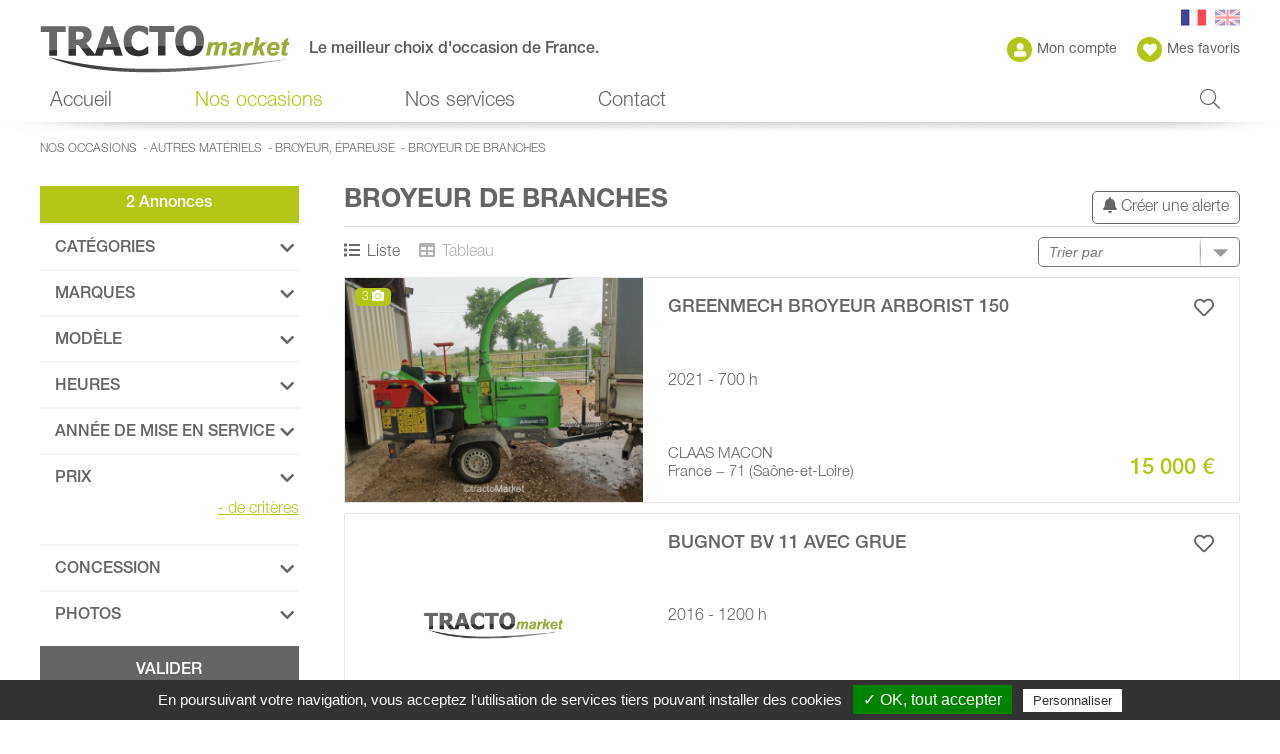

--- FILE ---
content_type: text/html; charset=utf-8
request_url: https://www.tractomarket.com/broyeur-de-branches-_l_FR_r_175.html
body_size: 20661
content:
<!doctype html>
<html class="no-js" lang="fr">
    <head>
            <script type="text/javascript" src="//static.clikeo.fr/tarteaucitron.js/tarteaucitron.js?201811"></script>
    <script type="text/javascript">
        var tarteaucitronForceLanguage = 'fr'; /* supported: fr, en, de, es, it, pt, pl, ru */
        tarteaucitron.init({
            "hashtag"        : "#tarteaucitron", 
            "highPrivacy"    : false, 
            "orientation"    : "bottom",
            "adblocker"      : false,            
            "showAlertSmall" : false,          
            "cookieslist"    : true,           
            "removeCredit"   : false, 
            "showIcon" 		 : false,
                    });
    </script>
            <meta charset="utf-8">
        <meta http-equiv="x-ua-compatible" content="ie=edge">
                    <title>Broyeur de branches - tractoMarket</title>
                
<meta name="generator" content="Clikeo (www.clikeo.fr)" />
<meta name="google-site-verification" content="-_xxAGmu5dciEyrUhEZMeM3RcCZUWnHdid1CD2s6WO0" />
<meta property="og:site_name" content="tractoMarket" />
<meta property="og:type" content="product" />
<meta property="og:image" content="https://www.tractomarket.com/tractomarket_images/site/logo-tractomarket.png" />
<meta property="og:image:width" content="250" />
<meta property="og:image:height" content="48" />
<meta property="og:description" content="TRACTOMARKET est le site des matériels d'occasion proposées par les succursales de CLAAS RESEAU AGRICOLE. Plus de 10 Responsables Occasions ..." />
<script type="application/ld+json">
[{"@context":"http:\/\/schema.org\/","@type":"Organization","name":"tractoMarket","brand":"tractoMarket","url":"https:\/\/www.tractomarket.com","sameAs":["#"]},{"@context":"http:\/\/schema.org\/","@type":"BreadcrumbList","itemListElement":[{"@type":"ListItem","Position":0,"item":{"@id":"nos-occasions-_l_FR_r_4.html","name":"Nos occasions"}},{"@type":"ListItem","Position":1,"item":{"@id":"autres-materiels-_l_FR_r_166.html","name":"Autres mat&eacute;riels"}},{"@type":"ListItem","Position":2,"item":{"@id":"broyeur-epareuse-_l_FR_r_168.html","name":"Broyeur, &eacute;pareuse"}},{"@type":"ListItem","Position":3,"item":{"@id":"broyeur-de-branches-_l_FR_r_175.html","name":"Broyeur de branches"}}]}]
</script>

                    <meta name="description"            content=""/>
            <meta name="keywords"               content=",Broyeur de branches"/>
        
        <meta name="viewport" content="width=device-width, initial-scale=1, shrink-to-fit=no">

        <link rel="canonical" href="https://www.tractomarket.com/broyeur-de-branches-_l_FR_r_175_va_1.html" />        

		<link rel="shortcut icon" href="/favicon.ico" type="image/x-icon" />

        <link href="https://cdn.claas.com/common/fonts/CNHelvetica23/complete/2d22751f-1e6a-434f-aaea-0b4bf9dce64d.css" rel="stylesheet" type="text/css" />
        <link href="/tractomarket_images/tractomarket.css?1765183599" rel="stylesheet" type="text/css" />
        <link href="/tractomarket_images/tractomarket.css?1765183599" rel="stylesheet" type="text/css" media="print"/>

                                
<link rel="stylesheet" href="https://static.clikeo.fr/fontawesome-5-last/css/fontawesome-all.min.css" type="text/css"/>
<link rel="stylesheet" href="templates/js/icheck/square/square.css" type="text/css"/>
<link rel="stylesheet" href="templates/js/mmenu/jquery.mmenu.all.css" type="text/css"/>
<link rel="stylesheet" href="templates/js/ionRangeSlider/ion.rangeSlider.css" type="text/css"/>
<link rel="stylesheet" href="templates/js/fancybox.3/jquery.fancybox.min.css" type="text/css"/>
<link rel="stylesheet" href="https://cdnjs.cloudflare.com/ajax/libs/slick-carousel/1.9.0/slick-theme.css" type="text/css"/>
<link rel="stylesheet" href="https://cdnjs.cloudflare.com/ajax/libs/slick-carousel/1.9.0/slick.css" type="text/css"/>         
<script type="text/javascript" src="templates/js/jquery-3.7.1.min.js" ></script>
<script type="text/javascript" src="templates/js/jquery-ui.1.14.0.min.js" ></script>
<script type="text/javascript" src="templates/js/js.cookie.js" ></script>                    	
<!-- START Tarteaucitron -->
<!-- Start GoogleAnalytics -->
        	<script type="text/javascript">
        		tarteaucitron.user.gtagUa = 'UA-139988486-1';
        		tarteaucitron.user.gajsUa = 'UA-139988486-1';
        		tarteaucitron.user.analyticsMore = function () {
                	var pluginUrl = '//www.google-analytics.com/plugins/ga/inpage_linkid.js';
_gaq.push(['_require', 'inpage_linkid', pluginUrl]);
_gaq.push(['_setAccount', 'UA-139988486-1']);
            	};
            	(tarteaucitron.job = tarteaucitron.job || []).push('gajs');
        	</script>
<!-- End GoogleAnalytics -->
<!-- Start Matomo -->
<script type="text/javascript">
var _paq = _paq || [];
_paq.push(['enableLinkTracking']);
_paq.push(['setEcommerceView',
				false,
				false,
				'Broyeur de branches'
			]);
_paq.push(['trackPageView']);
		(function() {
    		var u="https://matomo.clikeo.fr/";
    		_paq.push(['enableHeartBeatTimer', 15]);
			_paq.push(['setTrackerUrl', u+'piwik.php']);
    		_paq.push(['setSiteId', 31]);
    		var d=document, g=d.createElement('script'), s=d.getElementsByTagName('script')[0];
    		g.type='text/javascript'; g.async=true; g.defer=true; g.src=u+'piwik.js'; s.parentNode.insertBefore(g,s);
			})();
</script>
<noscript><p><img src="https://matomo.clikeo.fr/piwik.php?idsite=31&rec=1&bots=1" style="border:0;" alt="" /></p></noscript>
<!-- End Matomo -->
<!-- END Tarteaucitron -->

                        <script type="text/javascript">
            /*(tarteaucitron.job = tarteaucitron.job || []).push('recaptcha');*/
        </script>
    </head>
    <body  >

        <div class="page _debug ">
        	<div class="overlay"></div>
        	<p id="back-top"><a><span></span></a></p>
                                <header>
                    <div class="clk-row">
                        <div class="col-s-1 header">
            				<a href="tracteurs-et-materiels-d-occasion-proposes-par-claas-reseau-agricole-_l_FR_r_3.html" title="tractomarket" class="logo">
                                <img src="/tractomarket_images/site/logo-tractomarket.png" alt="tractomarket - tractoMarket"/>
                                <span>Le meilleur choix d'occasion de France.</span>
                            </a>
                                                        <div class="header-right hide-s no-print">
                                <div class="langue">
                                                                                                                        &nbsp; <img
                                                src="/tractomarket_images/site/fr.png"
                                                alt="Français" border="0" />
                                                                                                                                                                &nbsp; <a href="wood-chipper-grinder-_l_EN_r_175.html"><img
                                                src="/tractomarket_images/site/en.png"
                                                alt="English" border="0" /></a>
                                                                                                            </div>


                                <a href="https://www.tractomarket.com/index.phtml?lng=FR&srub=306&InitClient"> <i class="fas fa-user"></i> Mon compte</a>

                                <div class="link-fav" title="Voir ma liste">
                                    <i class="fas fa-heart"></i> Mes favoris<span id="ma-liste-count"></span>
                                    <form name="fav-form" id="fav-form" action="index.phtml" method="get">
                                        <input type="hidden" id="fav-json" name="fav-json" value='' />
                                        <input type="hidden" id="manageListeFavs" name="manageListeFavs" value='1' />
                                                                                <div class="fav-layer" id="fav-layer">
                                                                                        <a class="fav-btn" href="javascript:void(0)">Voir tous les favoris</a>
                                        </div>
                                                                            </form>
                                </div>

                            </div>
                        </div>
                    </div>
	        	</header>
    			<nav class="no-print">
                        				<div class="nav-mobile">
                        <div class="burger">
                            <a href="#mobile_menu"><i class="fas fa-bars"></i></a>
                            <a href="#" class="search-nav"><i class="fas fa-search"></i></a>
                        </div>
                        <div class="nav-mobile-right">
                            <div class="langue">
                                                                                                            &nbsp; <img
                                            src="/tractomarket_images/site/fr.png"
                                            alt="Français" border="0" />
                                                                                                                                                &nbsp; <a href="wood-chipper-grinder-_l_EN_r_175.html"><img
                                            src="/tractomarket_images/site/en.png"
                                            alt="English" border="0" /></a>
                                                                                                </div>
                            <a href="https://www.tractomarket.com/index.phtml?lng=FR&srub=306&InitClient"> <i class="fas fa-user"></i> </a>
                            <a href="" title="Voir ma liste"> <i class="fas fa-heart"></i></a>
                        </div>
                    </div>
                    <ul class="nav">
    					                                                            <li  class=" " >
                                    <a  href="tracteurs-et-materiels-d-occasion-proposes-par-claas-reseau-agricole-_l_FR_r_3.html"  >Accueil </a>

                                                                    </li>
                                                                                                                <li  class=" selected   hsbn " >
                                    <a  >Nos occasions </a>

                                                                                                                   <div class="sousnav">
                                            <ul>
                                                                                                                                                            <li >
                                                            <a href="occasions-certifiees-_l_FR_r_317.html"  >
                                                            Occasions certifiées <small>(2)</small></a>
                                                                                                                     </li>
                                                                                                                                                                                                                                                                                                                    <li >
                                                            <a href="tracteurs-_l_FR_r_5.html"  >
                                                            Tracteurs <small>(243)</small></a>
                                                                                                                                                                                             <div class="__sousnav">
                                                                    <ul>
                                                                                                                                                                                                                                    <li >
                                                                                    <a href="tracteur-agricole-_l_FR_r_6.html"  >
                                                                                    Tracteur agricole <small>(222)</small></a>
                                                                                </li>
                                                                        		                                                                                                                                                                                                                                                                                                                <li >
                                                                                    <a href="tracteur-fruitier-_l_FR_r_7.html"  >
                                                                                    Tracteur fruitier <small>(3)</small></a>
                                                                                </li>
                                                                        		                                                                                                                                                                                                                                                                                                                <li >
                                                                                    <a href="tracteur-vigneron-_l_FR_r_8.html"  >
                                                                                    Tracteur vigneron <small>(5)</small></a>
                                                                                </li>
                                                                        		                                                                                                                                                                                                                                                                                                                <li >
                                                                                    <a href="tracteur-enjambeur-_l_FR_r_9.html"  >
                                                                                    Tracteur enjambeur <small>(2)</small></a>
                                                                                </li>
                                                                        		                                                                                                                                                                                                                                                                                                                                                                                                                                                                                                                                                                                                                                                                                                                                                                                                                                        </ul>
                                                                </div>
                                                                                                                                                                                    </li>
                                                                                                                                                                                                                <li >
                                                            <a href="materiels-de-recolte-_l_FR_r_17.html"  >
                                                            Matériels de récolte <small>(123)</small></a>
                                                                                                                                                                                             <div class="__sousnav">
                                                                    <ul>
                                                                                                                                                                                                                                    <li >
                                                                                    <a href="moissonneuse-batteuse-et-accessoires-_l_FR_r_18.html"  >
                                                                                    Moissonneuse batteuse et accessoires <small>(74)</small></a>
                                                                                </li>
                                                                        		                                                                                                                                                                                                                                                                                                                <li >
                                                                                    <a href="ensileuse-et-accessoires-_l_FR_r_26.html"  >
                                                                                    Ensileuse et accessoires <small>(35)</small></a>
                                                                                </li>
                                                                        		                                                                                                                                                                                                                                                                                                                                                                                                                                                                                                                                                                                                                        <li >
                                                                                    <a href="machine-a-vendanger-_l_FR_r_34.html"  >
                                                                                    Machine à vendanger <small>(14)</small></a>
                                                                                </li>
                                                                        		                                                                                                                                                                                                                        </ul>
                                                                </div>
                                                                                                                                                                                    </li>
                                                                                                                                                                                                                <li >
                                                            <a href="outils-travail-du-sol-_l_FR_r_37.html"  >
                                                            Outils travail du sol <small>(61)</small></a>
                                                                                                                                                                                             <div class="__sousnav">
                                                                    <ul>
                                                                                                                                                                                                                                    <li >
                                                                                    <a href="outil-du-sol-anime-_l_FR_r_38.html"  >
                                                                                    Outil du sol animé <small>(11)</small></a>
                                                                                </li>
                                                                        		                                                                                                                                                                                                                                                                                                                <li >
                                                                                    <a href="outil-du-sol-non-anime-_l_FR_r_47.html"  >
                                                                                    Outil du sol non animé <small>(51)</small></a>
                                                                                </li>
                                                                        		                                                                                                                                                                                                                        </ul>
                                                                </div>
                                                                                                                                                                                    </li>
                                                                                                                                                                                                                <li >
                                                            <a href="semoirs-_l_FR_r_61.html"  >
                                                            Semoirs <small>(14)</small></a>
                                                                                                                                                                                             <div class="__sousnav">
                                                                    <ul>
                                                                                                                                                                                                                                                                                                                                                                                        <li >
                                                                                    <a href="semoir-pour-semis-simplifie-_l_FR_r_63.html"  >
                                                                                    Semoir pour semis simplifié <small>(3)</small></a>
                                                                                </li>
                                                                        		                                                                                                                                                                                                                                                                                                                <li >
                                                                                    <a href="semoir-monograine-_l_FR_r_64.html"  >
                                                                                    Semoir monograine <small>(6)</small></a>
                                                                                </li>
                                                                        		                                                                                                                                                                                                                                                                                                                <li >
                                                                                    <a href="combine-de-semis-herse-semoir--_l_FR_r_65.html"  >
                                                                                    Combiné de semis (herse + semoir, ...) <small>(1)</small></a>
                                                                                </li>
                                                                        		                                                                                                                                                                                                                                                                                                                <li >
                                                                                    <a href="semoir-autre-_l_FR_r_67.html"  >
                                                                                    Semoir - autre <small>(2)</small></a>
                                                                                </li>
                                                                        		                                                                                                                                                                                                                        </ul>
                                                                </div>
                                                                                                                                                                                    </li>
                                                                                                                                                                                                                <li >
                                                            <a href="pulverisateurs-fertilisation-et-epandage-_l_FR_r_68.html"  >
                                                            Pulvérisateurs, Fertilisation et Epandage <small>(53)</small></a>
                                                                                                                                                                                             <div class="__sousnav">
                                                                    <ul>
                                                                                                                                                                                                                                                                                                                                                                                        <li >
                                                                                    <a href="distributeur-d-engrais-_l_FR_r_69.html"  >
                                                                                    Distributeur d'engrais <small>(13)</small></a>
                                                                                </li>
                                                                        		                                                                                                                                                                                                                                                                                                                <li >
                                                                                    <a href="epandeur-a-fumier-_l_FR_r_70.html"  >
                                                                                    Epandeur à fumier <small>(6)</small></a>
                                                                                </li>
                                                                        		                                                                                                                                                                                                                                                                                                                <li >
                                                                                    <a href="epandage-autre-_l_FR_r_76.html"  >
                                                                                    Epandage - autre <small>(6)</small></a>
                                                                                </li>
                                                                        		                                                                                                                                                                                                                                                                                                                <li >
                                                                                    <a href="pulverisateur-traine-_l_FR_r_71.html"  >
                                                                                    Pulvérisateur traîné <small>(11)</small></a>
                                                                                </li>
                                                                        		                                                                                                                                                                                                                                                                                                                <li >
                                                                                    <a href="pulve-automoteur-_l_FR_r_72.html"  >
                                                                                    Pulvé automoteur <small>(2)</small></a>
                                                                                </li>
                                                                        		                                                                                                                                                                                                                                                                                                                <li >
                                                                                    <a href="pulve-porte-_l_FR_r_73.html"  >
                                                                                    Pulvé porté <small>(7)</small></a>
                                                                                </li>
                                                                        		                                                                                                                                                                                                                                                                                                                <li >
                                                                                    <a href="pulverisateur-vigne-_l_FR_r_75.html"  >
                                                                                    Pulvérisateur vigne <small>(8)</small></a>
                                                                                </li>
                                                                        		                                                                                                                                                                                                                                                                                                                                                                                                                                                                    <li >
                                                                                    <a href="tonne-a-lisier-_l_FR_r_103.html"  >
                                                                                    Tonne à lisier <small>(5)</small></a>
                                                                                </li>
                                                                        		                                                                                                                                                                                                                        </ul>
                                                                </div>
                                                                                                                                                                                    </li>
                                                                                                                                                                                                                <li >
                                                            <a href="presses-et-chaine-verte-_l_FR_r_80.html"  >
                                                            Presses et Chaine verte <small>(173)</small></a>
                                                                                                                                                                                             <div class="__sousnav">
                                                                    <ul>
                                                                                                                                                                                                                                                                                                                                                                                        <li >
                                                                                    <a href="presse-a-balles-rondes-_l_FR_r_83.html"  >
                                                                                    Presse à balles rondes <small>(20)</small></a>
                                                                                </li>
                                                                        		                                                                                                                                                                                                                                                                                                                <li >
                                                                                    <a href="presse-moyenne-densite-_l_FR_r_85.html"  >
                                                                                    Presse moyenne densité <small>(4)</small></a>
                                                                                </li>
                                                                        		                                                                                                                                                                                                                                                                                                                <li >
                                                                                    <a href="presse-haute-densite-_l_FR_r_84.html"  >
                                                                                    Presse haute densité <small>(8)</small></a>
                                                                                </li>
                                                                        		                                                                                                                                                                                                                                                                                                                <li >
                                                                                    <a href="presse-enrubanneuse-_l_FR_r_86.html"  >
                                                                                    Presse enrubanneuse <small>(5)</small></a>
                                                                                </li>
                                                                        		                                                                                                                                                                                                                                                                                                                <li >
                                                                                    <a href="faucheuse-_l_FR_r_87.html"  >
                                                                                    Faucheuse <small>(65)</small></a>
                                                                                </li>
                                                                        		                                                                                                                                                                                                                                                                                                                <li >
                                                                                    <a href="faucheuse-conditionneuse-_l_FR_r_88.html"  >
                                                                                    Faucheuse conditionneuse <small>(17)</small></a>
                                                                                </li>
                                                                        		                                                                                                                                                                                                                                                                                                                <li >
                                                                                    <a href="faneur-_l_FR_r_89.html"  >
                                                                                    Faneur <small>(48)</small></a>
                                                                                </li>
                                                                        		                                                                                                                                                                                                                                                                                                                                                                                                                                                                    <li >
                                                                                    <a href="andaineur-_l_FR_r_91.html"  >
                                                                                    Andaineur <small>(18)</small></a>
                                                                                </li>
                                                                        		                                                                                                                                                                                                                                                                                                                <li >
                                                                                    <a href="enrubanneuse-_l_FR_r_92.html"  >
                                                                                    Enrubanneuse <small>(1)</small></a>
                                                                                </li>
                                                                        		                                                                                                                                                                                                                                                                                                                <li >
                                                                                    <a href="autochargeuse-_l_FR_r_93.html"  >
                                                                                    Autochargeuse <small>(3)</small></a>
                                                                                </li>
                                                                        		                                                                                                                                                                                                                        </ul>
                                                                </div>
                                                                                                                                                                                    </li>
                                                                                                                                                                                                                <li >
                                                            <a href="transport-_l_FR_r_99.html"  >
                                                            Transport <small>(19)</small></a>
                                                                                                                                                                                             <div class="__sousnav">
                                                                    <ul>
                                                                                                                                                                                                                                    <li >
                                                                                    <a href="remorque-agricole-_l_FR_r_100.html"  >
                                                                                    Remorque agricole <small>(19)</small></a>
                                                                                </li>
                                                                        		                                                                                                                                                                                                                                                                                                                <li >
                                                                                    <a href="benne-agricole-_l_FR_r_101.html"  >
                                                                                    Benne agricole <small>(9)</small></a>
                                                                                </li>
                                                                        		                                                                                                                                                                                                                                                                                                                                                                                                                                                                                                                                                                                                                                                                                                                                                                                                                                                                                                                                <li >
                                                                                    <a href="betaillere-_l_FR_r_107.html"  >
                                                                                    Bétaillère <small>(1)</small></a>
                                                                                </li>
                                                                        		                                                                                                                                                                                                                                                                                                                <li >
                                                                                    <a href="remorque-autochargeuse-_l_FR_r_108.html"  >
                                                                                    Remorque autochargeuse <small>(3)</small></a>
                                                                                </li>
                                                                        		                                                                                                                                                                                                                                                                                                                                                                                                                                                                    <li >
                                                                                    <a href="autre-remorque-agricole-_l_FR_r_120.html"  >
                                                                                    Autre remorque agricole <small>(1)</small></a>
                                                                                </li>
                                                                        		                                                                                                                                                                                                                        </ul>
                                                                </div>
                                                                                                                                                                                    </li>
                                                                                                                                                                                                                <li >
                                                            <a href="telescopiques-et-chargeurs-_l_FR_r_121.html"  >
                                                            Télescopiques et Chargeurs <small>(37)</small></a>
                                                                                                                                                                                             <div class="__sousnav">
                                                                    <ul>
                                                                                                                                                                                                                                    <li >
                                                                                    <a href="equipements-accessoires-_l_FR_r_122.html"  >
                                                                                    Equipements / accessoires <small>(1)</small></a>
                                                                                </li>
                                                                        		                                                                                                                                                                                                                                                                                                                <li >
                                                                                    <a href="chariot-telescopique-_l_FR_r_134.html"  >
                                                                                    Chariot télescopique <small>(33)</small></a>
                                                                                </li>
                                                                        		                                                                                                                                                                                                                                                                                                                                                                                                                                                                    <li >
                                                                                    <a href="chargeuses-_l_FR_r_148.html"  >
                                                                                    Chargeuses <small>(36)</small></a>
                                                                                </li>
                                                                        		                                                                                                                                                                                                                                                                                                                                                                            </ul>
                                                                </div>
                                                                                                                                                                                    </li>
                                                                                                                                                                                                                <li  class="selected" >
                                                            <a href="autres-materiels-_l_FR_r_166.html"  class="selected"  >
                                                            Autres matériels <small>(87)</small></a>
                                                                                                                                                                                             <div class="__sousnav">
                                                                    <ul>
                                                                                                                                                                                                                                    <li >
                                                                                    <a href="outil-de-plombage-_l_FR_r_167.html"  >
                                                                                    Outil de plombage <small>(2)</small></a>
                                                                                </li>
                                                                        		                                                                                                                                                                                                                                                                                                                <li  class="selected" >
                                                                                    <a href="broyeur-epareuse-_l_FR_r_168.html"  class="selected"  >
                                                                                    Broyeur, épareuse <small>(24)</small></a>
                                                                                </li>
                                                                        		                                                                                                                                                                                                                                                                                                                                                                                                                                                                    <li >
                                                                                    <a href="materiel-d-elevage-_l_FR_r_180.html"  >
                                                                                    Matériel d'élevage <small>(17)</small></a>
                                                                                </li>
                                                                        		                                                                                                                                                                                                                                                                                                                <li >
                                                                                    <a href="materiel-cultures-specialisees-_l_FR_r_197.html"  >
                                                                                    Matériel cultures spécialisées <small>(3)</small></a>
                                                                                </li>
                                                                        		                                                                                                                                                                                                                                                                                                                                                                                                                                                                    <li >
                                                                                    <a href="piece-detachee-et-accessoire-_l_FR_r_221.html"  >
                                                                                    Pièce détachée et accessoire <small>(6)</small></a>
                                                                                </li>
                                                                        		                                                                                                                                                                                                                                                                                                                <li >
                                                                                    <a href="roue-pneu-jumelage-_l_FR_r_253.html"  >
                                                                                    Roue, Pneu, Jumelage <small>(1)</small></a>
                                                                                </li>
                                                                        		                                                                                                                                                                                                                                                                                                                                                                                                                                                                    <li >
                                                                                    <a href="materiel-viticole-_l_FR_r_260.html"  >
                                                                                    Matériel viticole <small>(35)</small></a>
                                                                                </li>
                                                                        		                                                                                                                                                                                                                                                                                                                <li >
                                                                                    <a href="materiel-vinicole-_l_FR_r_276.html"  >
                                                                                    Matériel vinicole <small>(2)</small></a>
                                                                                </li>
                                                                        		                                                                                                                                                                                                                                                                                                                                                                                                                                                                    <li >
                                                                                    <a href="travaux-routiers-_l_FR_r_291.html"  >
                                                                                    Travaux routiers <small>(12)</small></a>
                                                                                </li>
                                                                        		                                                                                                                                                                                                                        </ul>
                                                                </div>
                                                                                                                                                                                    </li>
                                                                                                                                                </ul>
                                        </div>
                                                                                                            </li>
                                                                                                                <li  class=" " >
                                    <a  href="nos-services-_l_FR_r_304.html"  >Nos services </a>

                                                                    </li>
                                                                                                                <li  class=" " >
                                    <a  href="contact-_l_FR_r_315.html"  >Contact </a>

                                                                    </li>
                                                                            <li class="li-search">
                            <a href="#" class="search-nav"><i class="fal fa-search"></i></a>
                        </li>
    				</ul>
    			</nav>
                                    <div class="search-panel no-print" style="display: none;">
                        
<form method="get" action="index.phtml" class="autocomplete">
    <input type="hidden" name="srub" value="305">
    <input type="hidden" name="lng" value="FR">
    <div class="fieldset">
        <label for="keyword" style="display:none;">Mots clés</label>
        <input type="text" id="SEARCH_LIVE" name="SKEYWORD" value="" placeholder="Je recherche un tracteur, du matériel de récolte, ...">
        <button type="submit"><i class="fas fa-search"></i></button>
    </div>
    <div class="nb-annonces">
        <span id="live-search-count" rel="774">774&nbsp;annonces</span>
    </div>
    </form>                    </div>
                             			<section>
                                <div class="clk-row no-print">
                    <div class="col-s-1">
                                                    <div class="breadcrumb hide-s">
                                                                                                                                                                                <a href="nos-occasions-_l_FR_r_4.html">Nos occasions</a>&nbsp;
                                                                                                         -                                                                             <a href="autres-materiels-_l_FR_r_166.html">Autres matériels</a>&nbsp;
                                                                                                         -                                                                             <a href="broyeur-epareuse-_l_FR_r_168.html">Broyeur, épareuse</a>&nbsp;
                                                                                                         -                                                                             <a href="broyeur-de-branches-_l_FR_r_175.html">Broyeur de branches</a>&nbsp;
                                                                                                                                </div>
                                            </div>
                </div>
                                  <div class="clk-row">
	<div class="col-l-6-24">
		<div class="show-m">
			<div class="btn-gamme-wrapper">
				<a data-fancybox="filtres" data-src="#filtres" class="filtres-btn" href="javascript:void(0)">
	               Filtrer  <i class="fas fa-chevron-down" ></i>
	            </a>
				<select name="sort" id="sort_top2" class="select-css">
	            	<option value="">Trier par </option>
		            <option value="datecredesc" 	>Annonces récentes</option>
		            <option value="asc" 			>Prix croissants</option>
		            <option value="desc" 			>Prix décroissants</option>
		            <option value="constructeurasc" >Marque croissante</option>
		            <option value="constructeurdesc" >Marque décroissante</option>
		            <option value="titre" 			>Ordre alphabetique</option>
		            <option value="prop3" 			>Année croissante</option>
		            <option value="prop3desc" 		>Année décroissante</option>
		            <option value="prop2" 			>Heures croissantes</option>
		            <option value="prop2desc" 		>Heures decroissantes</option>
		            <option value="prop16" 			>Puissance croissantes</option>
		            <option value="prop16desc" 		>Puissance décroissante</option>
		        </select>
			</div>
		</div>

		<div class="nbAnnonces">
							2
						Annonces					</div>
		<div class="hide-m-lower">
			<div class="filtres" id="filtres">
				<form action="index.phtml" method="get" name="facette" id="facette">
		        	<input type="hidden" name="srub" value="175"/>
		        	<input type="hidden" name="lng" value="FR"/>
		         	<input type="hidden" id="sort" name="sort" value=""/>
					<input type="hidden" name="ForceRech" value="1"/>
																									
											
													
															<div class="titre-filtre-panel active">
									Catégories <i class="fas fa-chevron-up"></i>
								</div>
								<div class="filtre-panel hide-panel" id="pan_cat">
									
							    							            	<li  class="selected" >
							                <a href="autres-materiels-_l_FR_r_166.html">Autres matériels  <small>(87)</small></a>
						            	</li>
						        																		       								            	<li  style="padding-left:10px">
								                <a href="outil-de-plombage-_l_FR_r_167.html">Outil de plombage  <small>(2)</small></a>
							            	</li>
							            								        								    									       								            	<li  class="selected"  style="padding-left:10px">
								                <a href="broyeur-epareuse-_l_FR_r_168.html">Broyeur, épareuse  <small>(24)</small></a>
							            	</li>
							            													
										       												       													       												            	<li  style="padding-left:20px">
												                <a href="broyeur-a-axe-horizontal-_l_FR_r_169.html">Broyeur à axe horizontal  <small>(6)</small></a>
											            	</li>
											          												        												       												            	<li  style="padding-left:20px">
												                <a href="gyrobroyeur-_l_FR_r_170.html">Gyrobroyeur  <small>(1)</small></a>
											            	</li>
											          												        												       												            	<li  style="padding-left:20px">
												                <a href="broyeur-d-accotement-_l_FR_r_171.html">Broyeur d'accotement  <small>(5)</small></a>
											            	</li>
											          												        												       												            	<li  style="padding-left:20px">
												                <a href="epareuse-_l_FR_r_172.html">Epareuse  <small>(7)</small></a>
											            	</li>
											          												        												       												        												       												        												       												            	<li  class="selected"  style="padding-left:20px">
												                <a href="broyeur-de-branches-_l_FR_r_175.html">Broyeur de branches  <small>(2)</small></a>
											            	</li>
											          												        												       												        												       												        												       												        										        							             								        								    									       								    									       								            	<li  style="padding-left:10px">
								                <a href="materiel-d-elevage-_l_FR_r_180.html">Matériel d'élevage  <small>(17)</small></a>
							            	</li>
							            								        								    									       								            	<li  style="padding-left:10px">
								                <a href="materiel-cultures-specialisees-_l_FR_r_197.html">Matériel cultures spécialisées  <small>(3)</small></a>
							            	</li>
							            								        								    									       								    									       								            	<li  style="padding-left:10px">
								                <a href="piece-detachee-et-accessoire-_l_FR_r_221.html">Pièce détachée et accessoire  <small>(6)</small></a>
							            	</li>
							            								        								    									       								            	<li  style="padding-left:10px">
								                <a href="roue-pneu-jumelage-_l_FR_r_253.html">Roue, Pneu, Jumelage  <small>(1)</small></a>
							            	</li>
							            								        								    									       								    									       								            	<li  style="padding-left:10px">
								                <a href="materiel-viticole-_l_FR_r_260.html">Matériel viticole  <small>(35)</small></a>
							            	</li>
							            								        								    									       								            	<li  style="padding-left:10px">
								                <a href="materiel-vinicole-_l_FR_r_276.html">Matériel vinicole  <small>(2)</small></a>
							            	</li>
							            								        								    									       								    									       								            	<li  style="padding-left:10px">
								                <a href="travaux-routiers-_l_FR_r_291.html">Travaux routiers  <small>(12)</small></a>
							            	</li>
							            								        								    								    </div>
																		

																				<div class="titre-filtre-panel active">
						Marques <i class="fas fa-chevron-up"></i>
					</div>
					<div class="filtre-panel hide-panel" id="pan_brand">
						<div class="recherche-filtre-panel">
							<input type="" name="_nullSearchBrand"  placeholder="Rechercher" id="marquesInput" onkeyup="marquesSearch()"> <button><i class="fas fa-search"></i></button>
						</div>
						<ul id="marquesList">
							<input type="hidden" name="setMarqueSet" value="1"/>
										           			<li>
			           				<label>
				           				<input type="checkbox" id="setMarque89" name="setMarque[]" value="89"
				           					class="checkbox_check" >
				           					Bugnot <small>(1)</small>
				           			</label>
			           			</li>
			                			           			<li>
			           				<label>
				           				<input type="checkbox" id="setMarque100" name="setMarque[]" value="100"
				           					class="checkbox_check" >
				           					Greenmech <small>(1)</small>
				           			</label>
			           			</li>
			                						</ul>
					</div>

																				<div class="titre-filtre-panel active">
						Modèle <i class="fas fa-chevron-up" ></i>
					</div>
					<div class="filtre-panel hide-panel" id="pan_keyword" >
						<div class="recherche-filtre-panel">
							<input type="text" name="SKEYWORD" placeholder="Rechercher" value=""> <button type="submit"><i class="fas fa-search"></i> </button>
						</div>
					</div>
															

																																	
																					<div>
								<div class="titre-filtre-panel active">
									Heures <i class="fas fa-chevron-up"></i>
								</div>
								<div class="filtre-panel hide-panel" id="pan_prop2">
									<input type="text" id="range_2" name="range_2" value=""
								        data-type="double"
								        data-min="700"
								        data-max="1200"
								        data-from=""
								        data-to=""
								        data-grid="false"
								        data-skin="modern"
								        data-step="1"
								    />
								</div>
								<input type="hidden" name="prop2_min" id="prop2_min" value="0" />
								<input type="hidden" name="prop2_max" id="prop2_max" value="0" />
							</div>
								
								    <script>
										$(document).ready(function() {
											$("#range_2").ionRangeSlider({
										       	grid_snap: true,
										       	postfix :" h",
				    							onChange: function (data) {
				            						$("#prop2_min").val(data.from);
				            						$("#prop2_max").val(data.to);
				            					},
				            					onFinish: function (data) {
				            						/*if( data.from!=$("#prop2_min").val()
				            							|| data.to!=$("#prop2_max").val() ) {
				            							alert ( data.from+"!="+$("#prop2_min").val() +"\n"+
				            							       data.to+"!="+$("#prop2_max").val())

				            						}
				            						*/
				            						//$('#facette').submit();
				            						console.log(data.from+"!="+$("#prop2_min").val());
				            						console.log(data.to+"!="+$("#prop2_max").val());
				            					},
										    });
										});
								    </script>
								
																								
																					<div>
								<div class="titre-filtre-panel active">
									Année de mise en service <i class="fas fa-chevron-up"></i>
								</div>
								<div class="filtre-panel hide-panel" id="pan_prop3">
									<input type="text" id="range_3" name="range_3" value=""
								        data-type="double"
								        data-min="2016"
								        data-max="2021"
								        data-from=""
								        data-to=""
								        data-grid="false"
								        data-skin="modern"
								        data-step="1"
								    />
								</div>
								<input type="hidden" name="prop3_min" id="prop3_min" value="0" />
								<input type="hidden" name="prop3_max" id="prop3_max" value="0" />
							</div>
								
								    <script>
										$(document).ready(function() {
											$("#range_3").ionRangeSlider({
										       	grid_snap: true,
										       	postfix :"",
				    							onChange: function (data) {
				            						$("#prop3_min").val(data.from);
				            						$("#prop3_max").val(data.to);
				            					},
				            					onFinish: function (data) {
				            						/*if( data.from!=$("#prop3_min").val()
				            							|| data.to!=$("#prop3_max").val() ) {
				            							alert ( data.from+"!="+$("#prop3_min").val() +"\n"+
				            							       data.to+"!="+$("#prop3_max").val())

				            						}
				            						*/
				            						//$('#facette').submit();
				            						console.log(data.from+"!="+$("#prop3_min").val());
				            						console.log(data.to+"!="+$("#prop3_max").val());
				            					},
										    });
										});
								    </script>
								
																																																																												
																										<div>
							<div class="titre-filtre-panel active">Prix <i class="fas fa-chevron-up"></i></div>
																					<div class="filtre-panel hide-panel" id="pan_price">
								<input type="text" class="range_price" name="range_price" value=""
							        data-type="double"
							        data-min="15000"
							        data-max="28000"
							        data-from="15000"
							        data-to="28000"
							        data-grid="false"
							        data-skin="modern"
							        data-step="1000"
							        data-min-interval="1000"
							    />
							</div>
							<input type="hidden" name="clkpmi" id="clkpmi" value="15000" />
							<input type="hidden" name="clkpma" id="clkpma" value="28000" />
													</div>
																				
					<p style="text-align:right;" id="more_crit">
						<a href='javascript:void(0)'>
							<span>-</span>
							de critères
						</a>
					</p>
					<div id="pan_more"  >

																																									

																						
																																									

																						
																																									

																						
						
																															<div class="titre-filtre-panel active">
								Concession <i class="fas fa-chevron-up"></i>
							</div>
							<div class="filtre-panel hide-panel" id="pan_cra">
								<ul id="craList">
									<input type="hidden" name="setCRASet" value="1"/>
														           			<li>
					           				<label>
						           				<input type="checkbox" id="setCRA10" name="setCRA[]" value="10"
						           				class="checkbox_check"  onchange="facette.submit()">
						           					CLAAS MACON <small>(1)</small>
						           			</label>
					           			</li>
					                					           			<li>
					           				<label>
						           				<input type="checkbox" id="setCRA2" name="setCRA[]" value="2"
						           				class="checkbox_check"  onchange="facette.submit()">
						           					CLAAS ST OMER <small>(1)</small>
						           			</label>
					           			</li>
					                								</ul>
							</div>
																														<div class="titre-filtre-panel active">
							Photos <i class="fas fa-chevron-up"></i>
						</div>
						<div class="filtre-panel hide-panel" id="pan_photo">
							<ul id="photoList">
								<li>
			           				<label>
				           				<label><input type="radio" id="clkphoto" name="clkphoto" value=""
				           				class="checkbox_check" checked='checked' onchange="facette.submit()">
				           					Toutes les annonces</label>
				           			</label>
			           			</li>
				       			<li>
			           				<label>
				           				<label><input type="radio" id="clkphoto" name="clkphoto" value="O"
				           				class="checkbox_check"  onchange="facette.submit()">
				           					Annonces avec photos <small>(1)</small></label>
				           			</label>
			           			</li>
				       			<li>
			           				<label>
				           				<label><input type="radio" id="clkphoto" name="clkphoto" value="N"
				           				class="checkbox_check"  onchange="facette.submit()">
				           					Annonces sans photos <small>(1)</small></label>
				           			</label>
			           			</li>
				       		</ul>
						</div>
					</div> 
					<input type="submit" value="valider" name="valider"/>
					<br/>
				</form>

			</div>
		</div>
	</div>

	<div class="col-l-18-24">


		        	<a href="index.phtml?lng=FR&srub=334&TRCTID=TRCT17687265651509&alertes-" rel='no-follow' class="btn-alert "><i class="fas fa-bell"></i> Créer une alerte</a>	 						<h1 class="titre-gamme">Broyeur de branches</h1>
					 				<div class="tri-labels">
					        		     		        		     		</div>
		<div class="tri">
			<div class="affichage-liste">
				<span id="setListMode" class="active"><i class="fas fa-list"></i>Liste</span>
				<span id="setTabMode" ><i class="fas fa-table"></i>Tableau</span>
			</div>
			
				<script>
					$(document).ready(function() {

					 	$('#setListMode').on('click',function(){
					 		$('<input>').attr({ type: 'hidden', id: 'setListMode',  name: 'setListMode' ,'value':'1'}).appendTo('#facette');
					 		$('#facette').submit();
			            })
			           	$('#setTabMode').on('click',function(){
					 		$('<input>').attr({ type: 'hidden', id: 'setTabMode',  name: 'setTabMode' ,'value':'1'}).appendTo('#facette');
					 		$('#facette').submit();
			            })
			           	$('#sort_top , #sort_top2').on('change',function(){
			           		console.log('change'+$(this).val());
			           		$('#facette #sort').val($(this).val());
			           		$('#facette').submit();
			            });
					});
				</script>
			
		    <select name="sort" id="sort_top" class="select-css hide-m-lower">
	            <option value="">Trier par </option>
	            <option value="datecredesc" 	>Annonces récentes</option>
	            <option value="asc" 			>Prix croissants</option>
	            <option value="desc" 			>Prix décroissants</option>
	            <option value="constructeurasc" >Marque croissante</option>
	            <option value="constructeurdesc" >Marque décroissante</option>
	            <option value="titre" 			>Ordre alphabetique</option>
	            <option value="prop3" 			>Année croissante</option>
	            <option value="prop3desc" 		>Année décroissante</option>
	            <option value="prop2" 			>Heures croissantes</option>
	            <option value="prop2desc" 		>Heures decroissantes</option>
	            <option value="prop16" 			>Puissance croissantes</option>
	            <option value="prop16desc" 		>Puissance décroissante</option>
	        </select>
		</div>

		
		    <script>
				$(document).ready(function() {
					$('.tri-tableau i').click(function(){
					    var value = $(this).attr("rel");
					    $('#sort_top').val(value).trigger('click');
		           		$('#facette #sort').val($(this).attr("rel"));
		           		$('#facette').submit();
		           		$(this).addClass('selected');
		            });
				});
			</script>
		

										
		
		
		
							<div class="produit-liste linked ">
    <div class="clk-row">
        <div class="col-m-1-3 produit-liste-image">
            <div class="clk-wrap-img h75pct boxprd-image">
                                        					<div class="nbImages">3 <i class="fas fa-camera"></i></div>
    				                    <a href="broyeur-arborist-150-_l_FR_r_175_i_14327.html" title="">
                        <img src="/tractomarket_images/produits/1760369438-22100038-1_prd.jpg"  alt="" border="0" />
                    </a>
                                            </div>
        </div>
        <div class="col-m-2-3 produit-liste-desc">
            <div class="ma-liste">
	 <span id="wishlist-14327-14327"class="add-to-wishlist icon-prd" idproduit='14327' idreferencemultiple='14327' ><i class="far fa-heart" aria-hidden="true" title="Ajouter à ma liste"></i></span>
</div>            <h2>Greenmech BROYEUR ARBORIST  150</h2>
                        <div>
                2021

		 				            - 700
		            h
		        		        		        		        
		                    </div>

            <div class="produit-liste-desc-flex">
                <small>
                                        
                    	                    CLAAS MACON<br/>
	                		                    	France − 71 (Saône-et-Loire)
	                                                        </small>

                <div class="produit-liste-prix">
                                                                                        15 000 €
                                    </div>
            </div>
        </div>
    </div>
</div>						
		
							<div class="produit-liste linked ">
    <div class="clk-row">
        <div class="col-m-1-3 produit-liste-image">
            <div class="clk-wrap-img h75pct boxprd-image">
                                    <a href="bv-11-avec-grue-_l_FR_r_175_i_13299.html">
                        <img src="/tractomarket_images/site/no-picture-tractomarket-600.jpg" alt="" border="0" />
                    </a>
                                            </div>
        </div>
        <div class="col-m-2-3 produit-liste-desc">
            <div class="ma-liste">
	 <span id="wishlist-13299-13299"class="add-to-wishlist icon-prd" idproduit='13299' idreferencemultiple='13299' ><i class="far fa-heart" aria-hidden="true" title="Ajouter à ma liste"></i></span>
</div>            <h2>Bugnot BV 11 AVEC GRUE</h2>
                        <div>
                2016

		 				            - 1200
		            h
		        		        		        		        
		                    </div>

            <div class="produit-liste-desc-flex">
                <small>
                                        
                    	                    CLAAS ST OMER<br/>
	                		                    	France − 62 (Pas-de-Calais)
	                                                        </small>

                <div class="produit-liste-prix">
                                                                                        28 000 €
                                    </div>
            </div>
        </div>
    </div>
</div>																											
				</div>

			</div>




				<div class="reassurance">
			<div class="clk-row">
				<div class="col-s-1-3">
					<a href="nos-services-_l_FR_r_304.html">
						<img src="/tractomarket_images/site/icon-conseils.png">
						<span>Conseils<br/>d'expert</span>
					</a>
				</div>
				<div class="col-s-1-3">
					<a href="nos-services-_l_FR_r_304.html">
						<img src="/tractomarket_images/site/icon-controle.png">
						<span>Contrôle<br/>et certification</span>
					</a>
				</div>
				<div class="col-s-1-3">
					<a href="nos-services-_l_FR_r_304.html">
						<img src="/tractomarket_images/site/icon-solutions.png">
						<span>Solutions<br/>de financement</span>
					</a>
				</div>
				<div class="shadow up"></div>
			</div>
		</div>
		 
	</section>
		<footer>
		<div class="clk-row">
			<div class="col-m-1-3 col-text-center">
				<img src="/tractomarket_images/site/logo-tractomarket.png" alt="tractomarket - tractoMarket" class="logo"/>
				<p style="text-align: center;">CLAAS RESEAU AGRICOLE <br />2 Chemin des <span>Grands Pr&eacute;s du Gu&eacute;, <br />28320 Ymeray</span></p>

				<div class="social">
					
					
					
					
																										<a href="#" target="_blank">
							<img src="/tractomarket_images/site/youtube.png" width="30" />
						</a>
									</div>
			</div>
			<div class="col-m-1-3 col-text-center">
				<div class="titre-footer">Informations</div>
				<ul>
					
				    				        				            <li >
				                <a href="conditions-de-vente-_l_FR_r_312.html" title="Conditions de Vente">
				                	Conditions de Vente
				                </a>
				            </li>
				        				    				        				            <li >
				                <a href="plan-du-site-_l_FR_r_313.html" title="Plan du site">
				                	Plan du site
				                </a>
				            </li>
				        				    				        				            <li >
				                <a href="mentions-legales-_l_FR_r_314.html" title="Mentions légales">
				                	Mentions légales
				                </a>
				            </li>
				        				    				        				            <li >
				                <a href="contact-_l_FR_r_315.html" title="Contact">
				                	Contact
				                </a>
				            </li>
				        				    				        				            <li >
				                <a href="politique-de-confidentialite-_l_FR_r_332.html" title="Politique de confidentialité">
				                	Politique de confidentialité
				                </a>
				            </li>
				        				    				</ul>
			</div>
			<div class="col-m-1-3 col-text-center">
				<div class="titre-footer">Newsletter</div>
				<p>Abonnez-vous et recevez les dernières informations de tractomarket.com</p>
				<form name="login" id="" method="post" action="lettre-d-informations-_l_FR_r_310.html">
				    <input type="email" name="ADRESSE_INTERNET" id="news" value="" placeholder='Votre adresse email' />
				    <button type="submit" name="TentaviveLoginClient">Ok</button>
				</form>
			</div>
		</div>
	</footer>
	 	    
	        <script>


	            if(typeof localStorage!='undefined') {
	                var nbvisites = localStorage.getItem('visites');
	                if(nbvisites!=null) {
	                    nbvisites = parseInt(nbvisites);
	                } else {
	                    nbvisites = 1;
	                }
	                nbvisites++;
	                localStorage.setItem('visites',nbvisites);
	                //document.getElementById('visites').innerHTML = nbvisites;
	            }


	            var TableauListe = [];
	            function debugListe(data){
	            //	console.log(data);
	            }
	            function saveTableauListe(_TableauListe){
	                if ( typeof localStorage!='undefined' ) {
	                    if (_TableauListe.length>150) _TableauListe.shift();
	                    localStorage.setItem('StoredTableauListe', JSON.stringify(_TableauListe) );
	                    debugListe("StoredTableauListe saved....")
	                }
	            }

	            function loadTableauListe(){
	                if ( typeof localStorage!='undefined' ) {
	                    StoredTableauListe =  JSON.parse(localStorage.getItem('StoredTableauListe'));
	                    if (StoredTableauListe!=null) {
	                        TableauListe  = StoredTableauListe;
	                        //debugListe(TableauListe);
	                        debugListe("StoredTableauListe loaded");
	                    }
	                }
	            }

	            loadTableauListe();
	            TableauListe.forEach(function(wish, index) {
	                debugListe("[" + index + "]: " + wish.id);
	                var elementExists = document.getElementById(wish.id);
	                if (typeof(elementExists) != 'undefined' && elementExists != null){
	                    elementExists.innerHTML = '<i class="fas fa-heart" title="Retirer de ma liste"></i>';
	                    elementExists.className = "remove-to-wishlist";
	                }
	            });

	            function generateListeHtml(){
					var html = "";
			        if (TableauListe.length>0){
			        	TableauListe.forEach(function(wish, index) {
			       			if (index>4) return;
			       			if (wish.prix_produit==0) wish.prix_produit='Prix sur demande'; else wish.prix_produit+=' €';
							html+='<a href="'+wish.url_produit+'" class="fav-layer-produit"> '+
	                            '<div class="fav-layer-img">'+
	                                '<img src="'+wish.url_image2+'">'+
	                            '</div>'+
	                            '<div class="fav-layer-desc">'+
	                                '<div class="fav-layer-marque">'+wish.marque_produit+'</div>'+
	                                '<div class="fav-layer-titre">'+wish.titre_produit+'</div>'+
	                                '<div class="fav-layer-prix">'+wish.prix_produit+'</div>'+
	                            '</div>'+
	                        '</a>';
			            });
			            if (TableauListe.length>4) html+='<div style="text-align:center"> ... </div>';
			            html+='<a href="index.phtml?srub=333" class="fav-btn" id="fav-view-all">Voir tous mes favoris</a>';
			            html+='<a class="fav-btn-del" id="fav-btn-del"><i class="far fa-times"></i>Supprimer mes favoris</a>';
			        }
		            let ApercuListe = document.getElementById('fav-layer');
		            if (ApercuListe) {
		            	ApercuListe.innerHTML = html;

			            var injectedFavs = document.getElementById("injectedFavs");
		                if (typeof(injectedFavs) != 'undefined' && injectedFavs != null){
		                	var html = "";
					        if (TableauListe.length>0){
					        	TableauListe.forEach(function(wish, index) {
					       			html+='<a href="'+wish.url_produit+'" class="fav-page-produit"> '+
			                            '<div class="fav-layer-img">'+
			                                '<img src="'+wish.url_image2+'">'+
			                            '</div>'+
			                            '<div class="fav-layer-desc">'+
			                                '<div class="fav-layer-marque">'+wish.marque_produit+'</div>'+
			                                '<div class="fav-layer-titre">'+wish.titre_produit+'</div>'+
			                                '<div class="fav-layer-prix">'+wish.prix_produit+'</div>'+
			                            '</div>'+
			                        '</a>';
					            });
					        }
		                    injectedFavs.innerHTML = html;
		                }
		            }
	            }

	            $(document).ready(function() {
	            	updateFavs();

	                function updateFavs(){
	                	debugListe("== START updateFavs")
	                	if (TableauListe && TableauListe.length>0)
	                		$('#ma-liste-count').html('&nbsp;('+TableauListe.length+')');
	                	else
	                		$('#ma-liste-count').html('');

		                debugListe("== START generateFavHTML")

		                document.getElementById("fav-json").value = JSON.stringify(TableauListe);
						 	jQuery.post("index.phtml", jQuery('#fav-form').serialize()).done(function(_data) {
			 					debugListe(_data)
			 					data = $.parseJSON(_data)
			 					if ( data.status == 'success'){
							        debugListe('success')
							        //debugListe(data.data)
							        TableauListe = data.data;
						            saveTableauListe(TableauListe);
							     	generateListeHtml();
							    } else if(data.status == 'error'){
							        debugListe(data.status+" : "+data.message)
							        //$("#display-number").html(beforeHTML).attr('disabled',false);
				    				//alert(data.message);
				    				$('#fav-layer').html('Liste de favoris vide');
							    } else {
							       $('#fav-layer').html('Liste de favoris vide');
				    			}
		 					});
			 				debugListe("== END generateFavHTML")
						debugListe("== END updateFavs")
	                }



					function injectFavs (DestElement){
						debugListe("injectFavs");
					}

	                function deleteAllFavs(){
		           		TableauListe.forEach(function(wish, index) {
		               	  	var elementExists = document.getElementById(wish.id);
		                	if (typeof(elementExists) != 'undefined' && elementExists != null){
			                   	// debugListe(elementExists);
		                    	elementExists.innerHTML = '<i class="far fa-heart" title="Ajouter à ma liste"></i>';
		                    	elementExists.className = "add-to-wishlist";
		                	}
		                });
	                	TableauListe = [];
	  					saveTableauListe(TableauListe);
	  					updateFavs();
	                }
	                function setInListe(element){
	                   	debugListe("========================== setInListe");
	                    id                    = element.attr('id');
	                    id_produit            = element.attr('idproduit');
	                    url_produit           = element.attr('url');
	                    id_reference_multiple = element.attr('idreferencemultiple');
	                    url_image 			  = element.attr('urlimage');
	                    debugListe("add-to-wishlist click id_produit : "+id_produit);
	                    if (TableauListe.find(x => x.id_produit === id_produit )){
	                        debugListe(id_produit+" deja dans wish list...");
	                    } else {
	                        element.toggleClass('add-to-wishlist')
	                                .toggleClass('remove-to-wishlist')
	                                .html('<i class="fas fa-heart" title="Retirer de ma liste"></i>');

	                        data = { "id" : id,"id_produit" : id_produit, 'id_reference_multiple':id_reference_multiple,'url_produit':url_produit,'url_image':url_image,'added' : new Date()};
	                        TableauListe.push(data);
	                        debugListe(id_produit+" ajouté dans wish list...");
	                        saveTableauListe(TableauListe);
	                    }
	                }
	                function unsetInListe(element){
						debugListe("========================== unsetInListe");
	                    id_produit=element.attr('idproduit');
	                    debugListe("remove-to-wishlist click id_produit : "+id_produit);
	                    if (TableauListe.find(x => x.id_produit === id_produit )){
	                        element.toggleClass('remove-to-wishlist')
	                            .toggleClass('add-to-wishlist')
	                            .html('<i class="far fa-heart" title="Ajouter à ma liste"></i>');

	                        TableauListe = TableauListe.filter( el => el.id_produit !== id_produit );
	                        debugListe("ok, c'est dedans on supprimer...");
	                        saveTableauListe(TableauListe);
	                    } else {
	                    	debugListe("fail, pas dedans...");
	                    }
	                }
				 	$(".ma-liste span").on('click', function(event){
	  					debugListe(".ma-liste span click");
	                    if ($(this).hasClass('add-to-wishlist')){
	  				 		setInListe($(this));
	  				 	} else {
	  				 		unsetInListe($(this));
	  				 	}
	  				 	updateFavs();
	  				 	event.stopPropagation();
	  				});
	  				$('body').on('click', 'a#fav-btn-del', function() {
						debugListe("fav-delete-all click");
	                    deleteAllFavs();
					});
					$('body').on('click', 'a#fav-view-all', function() {
						debugListe("fav-view-all click");
	                });

	            });
	        </script>
	    


	
<link rel="stylesheet" href="https://cdnjs.cloudflare.com/ajax/libs/jqueryui/1.11.4/jquery-ui.structure.min.css" type="text/css"/>
	
<script type="text/javascript" src="templates/js/jquery.equalizecols.js" ></script>
<script type="text/javascript" src="templates/js/jquery.matchHeight.js" ></script>
<script type="text/javascript" src="templates/js/icheck/icheck.js" ></script>
<script type="text/javascript" src="templates/js/mmenu/jquery.mmenu.all.js" ></script>
<script type="text/javascript" src="templates/js/ionRangeSlider/ion.rangeSlider.min.js" ></script>
<script type="text/javascript" src="templates/js/fancybox.3/jquery.fancybox.min.js" ></script>
<script type="text/javascript" src="https://cdnjs.cloudflare.com/ajax/libs/slick-carousel/1.9.0/slick.js" ></script>
	
	
            
                <script>
                    $(document).ready(function() {
                        $(".linked").click(function(){ window.location=$(this).find("a").attr("href"); return false; });
                    });
                </script>
            
        
            
                <script>
                    var counterListe = 0;
                    function postForm ($Bouton,action) {
                        var $quantite=1;
                        var $UrlAjax = 'index.phtml?ListeAjax=1&ListeAction=add&IdProduit='+$Bouton.attr("idproduit")+'&selectIdReferenceMultiple='+$Bouton.attr("idreferencemultiple")+'&Quantite='+$quantite;
                        if (action=='add')     $UrlAjax = $UrlAjax+'&ListeAction=add';
                        if (action=='remove')  $UrlAjax = $UrlAjax+'&ListeAction=remove';
                        if ($UrlAjax!=''){
                            var $AjaxOK = false;
                            if(counterListe > 0) return false;
                            counterListe++;
                            $.ajax({
                                type: "GET",
                                url:  $UrlAjax,
                                contentType: 'application/x-www-form-urlencoded; charset=ISO-8859-1',
                                success: function(data) {
                                    //console.log("success "+data+' '+$Bouton.val());
                                    if (data['error']) {
                                        alert(data['message']);
                                    } else if (action=='add') {
                                        setModeSuppression($Bouton);
                                    } else if (action=='remove') {
                                        setModeAjout($Bouton);
                                    }
                                    if (data['count']) $("#liste-count").html(data['count']); else $("#liste-count").html('0');
                                    if (data['name']) $("#liste-name").html(data['name']);
                                    if (data['count']) $(".liste-count").html(data['count']); else $(".liste-count").html('0');
                                    if (data['name']) $(".liste-name").html(data['name']);
                                    if (data['print-url']) $(".print-list-link").attr("href",data['print-url']);

                                    counterListe--;
                                },
                                error : function(data, statut, erreur){
                                    console.log("erreur "+data);
                                    console.log("erreur "+statut);
                                    console.log("erreur "+erreur);
                                    counterListe--;
                                },
                                dataType:'json'
                            });

                        }
                        return true;
                    };
                    function setModeAjout($Bouton){
                        $Bouton.removeClass('remove').addClass('add').
                            html("<i class='far fa-heart' aria-hidden='true' title='Ajouter à ma liste'></i>");
                    }
                    function setModeSuppression($Bouton){
                        $Bouton.removeClass('add').addClass('remove').
                            html("<i class='fas fa-heart' aria-hidden='true' title='Retirer de ma liste'></i>");
                    }

                    $(document).ready(function(){
                        //Ajax Start Loading Div
                        $().ajaxSend(function(r,s){  $("#contentLoading").fadeIn("fast");   });

                        //Ajax End Loading Div
                        $().ajaxStop(function(r,s){  $("#contentLoading").fadeOut("fast");  });

                        $(".manage-liste").click( function() {
                            if ($(this).hasClass('remove')){ postForm($(this),'remove'); }
                            if ($(this).hasClass('add')){ postForm($(this),'add');  }
                            return false;
                        });
                    });
                </script>
            
        

    <style>
        .ui-autocomplete-loading {
            background: white url("https://jqueryui.com/resources/demos/autocomplete/images/ui-anim_basic_16x16.gif") right center no-repeat;
        }
        .ui-autocomplete{
            z-index:89999;
            padding-bottom:10px;
            font-size:18px;
        }
        .ui-autocomplete li::before{ display: none; }
        .ui-menu .ui-menu-item{
            list-style:none;


        }
        .ui-menu .ui-menu-item a{
            display:block;
            padding: 5px 10px !important;
            text-decoration:none;
            color: #9d9d9d ;
            font-size: 14px;
        }
        li.ui-autocomplete-category{
            list-style:none;
            padding: 10px 7px !important;
            text-transform:uppercase;
            margin-bottom: 0px;
            background:#f1f1f1;
        }
        li.ui-autocomplete-category a{
            font-weight: bold;
            margin: .95em 10px 0px 10px;
            line-height: 1.5;
            color: #000;
            text-decoration: none;
            font-size: 11px;
        }
        .ui-widget-content {
            border-top:0px;
            background: #FFF;
            color: #000;
            border:1px solid #646567;
            border-top:0px;
            margin-left: 43px;
            webkit-border-radius: 0px 0px 5px 5px;
            border-radius: 0px 0px 5px 5px;
            transform: translateY(-3px);
            -webkit-transform: translateY(-3px);
        }
        .ui-autocomplete.ui-menu .ui-menu-item{
              list-style-image:none;
              border-top:1px solid #e3e4e6;
        }
        .ui-autocomplete.ui-menu .ui-menu-item:hover,
        .ui-autocomplete.ui-menu .ui-state-focus{
            /* text-decoration:underline; */
            margin:0;
            background:#e9e9e9;
        }
        li:hover .ui-menu-item-wrapper{
            background: none !important;
            border: 0px !important;
            color: #000;
        }
        .ui-autocomplete.ui-menu .ui-state-focus a{
            color: #FFF;
        }
         #ui-id-1{
            /*
            width: 100%;
            min-height: 300px;
            max-width: 600px;
            */
           margin-left: 42px;
        }

    </style>



    <script>
        $.widget( "custom.catcomplete", $.ui.autocomplete, {
            _create: function() {
                this._super();
                this.widget().menu( "option", "items", "> :not(.ui-autocomplete-category)" );
            },
            _renderMenu: function( ul, items ) {
                var that = this,
                    currentCategory = "";
                $.each( items, function( index, item ) {
                    var li;
                    if ( item.category != currentCategory ) {
                        ul.append( "<li class='ui-autocomplete-category'><a href='"+item.url+"'>" + item.category + "</a></li>" );
                        currentCategory = item.category;
                    }
                    li = that._renderItemData( ul, item );
                    if ( item.category ) {
                        li.attr( "aria-label", item.category + " : " + item.label );
                    }
                });
            },
            _renderItemData: function (ul, item) {
                return $("<li></li>")
                    .data("item.autocomplete", item)
                    .append("<a href='"+item.url+"'>" + item.label + "</a>")
                    .appendTo(ul);
            }
        });
        $(function() {
            function setCompteurLive(count){
                //console.log("count "+count);
                //$( "#live-search-count" ).html(count);
                if (count>1)
                    $( "#live-search-count" ).html(count+" annonces");
                else
                    $( "#live-search-count" ).html(count+" annonce");
            }
            $('#SEARCH_LIVE').on('input', function() {
                if ($(this).val().length<3) setCompteurLive($( "#live-search-count" ).attr('rel'));
                // do something
            });
            $( "#SEARCH_LIVE" ).catcomplete({
                source: function( request, response ) {
                    $.ajax({
                        url: "index.phtml",
                        dataType: "json",
                        data: {
                            q: request.term,
                            max: 15,
                            h: true,
                            count:true
                        },
                        success: function( data ) {
                            resultats = data.data;
                            setCompteurLive(data.count);
                            //console.log("yeahaa");
                            response($.map(resultats, function(item) {
                                return {
                                    id      : item.id ,
                                    category: item.category ,
                                    label   : item.label ,
                                    url     : item.url ,
                                    sentence: item.sentence
                                }
                            }))
                        }
                    });
                },
                minLength: 3,
                select: function( event, ui ) {
                    //console.log(event);console.log(ui);return false;
                    if (ui.item) {
                        alert("go "+ui.url);
                        window.location.href = ui.item.url;
                    } else {
                        $("#SEARCH_LIVE").val("");
                        setCompteurLive($( "#live-search-count" ).attr('rel'));
                        return false;
                    }
                }
            });
        });
    </script>


                    
                        <script type="text/javascript">
                            $(document).ready(function() {
                                $('.search-nav').click(function(){
                                  $('.search-panel').slideToggle();
                                    document.getElementById("SEARCH_LIVE").focus();
                                    $('.sousnav').slideUp();
                                    $('.overlay').fadeOut('fast');
                                });
                            });
                        </script>
                    
                
	
	    <script>
			function marquesSearch() {
				// Declare variables
				var input, filter, ul, li, a, i, txtValue;
				input = document.getElementById('marquesInput');
				filter = input.value.toUpperCase();
				ul = document.getElementById("marquesList");
				li = ul.getElementsByTagName('li');

				// Loop through all list items, and hide those who don't match the search query
				for (i = 0; i < li.length; i++) {
					a = li[i].getElementsByTagName("label")[0];
					txtValue = a.textContent || a.innerText;
					if (txtValue.toUpperCase().indexOf(filter) > -1) {
						li[i].style.display = "";
					} else {
						li[i].style.display = "none";
					}
				}
			}
			$(document).ready(function() {
				//$(".filtres-btn").click(function(event){event.preventDefault();	});
				$("#more_crit").on("click",function(event){
					event.preventDefault();
					var What = $(this);
					console.log("Slide start");
					let cookie_name = $(this).attr('id');
					if ($("#pan_more").is(":visible")){
						$("#pan_more").hide();
						$("#more_crit span").html('+');
						console.log("set "+cookie_name+" to 1 () visible )");
						Cookies.set(cookie_name, 1);
					} else {
						$("#pan_more").show();
						$("#more_crit span").html('-');
						console.log("set "+cookie_name+" to 0 () not visible )");
						Cookies.set(cookie_name, 0);
					}
				});

				$(".titre-filtre-panel").on("click",function(event){
					event.preventDefault();
					var What = $(this);
					console.log("Slide start");
					$(this).next('.filtre-panel').slideToggle('fast', function() {
						What.toggleClass('active');
						console.log("Slide end "+$(this).attr('id'));
						let cookie_name = $(this).attr('id');
						if ($(this).is(":visible")){
							console.log("set "+cookie_name+" to 1 () visible )");
							Cookies.set(cookie_name, 1);
						} else {
							console.log("set "+cookie_name+" to 0 () not visible )");
							Cookies.set(cookie_name, 0);
						}
				    });
				});
			 	$('#facette input').on('change',function(event){
					event.preventDefault();
	           		//$('#facette').submit();
	            });

				$('.accordion').click(function(e) {
					// $('.accordion').removeClass('active');
					// $('#pan_cat .li1').removeClass('selected');

				    var $this = $(this);

				    if ($this.next().hasClass('show')) {
				        $this.next().removeClass('show');
				        $this.next().slideUp(350);
				    } else {
				        $this.parent().parent().find('li .inner').removeClass('show');
				        $this.parent().parent().find('li .inner').slideUp(350);
				        $this.next().toggleClass('show');
				        $this.next().slideToggle(350);
				        $this.addClass('active');
				    }
				});

				$('.inner li').each(function(){
					var $this = $(this);
					if ($this.hasClass('selected')) {
						$this.parent().show();
						$this.parent().closest('li').addClass('selected');
					}
				});



			});
	    </script>
	

								
								    <script>
										$(document).ready(function() {
											$(".range_price").ionRangeSlider({
										       	grid_snap: true,
										       	prettify_enabled: true,
			        							prettify_separator: " ",
										       	postfix :" €",
				    							onChange: function (data) {
				            						$("#clkpmi").val(data.from);
				            						$("#clkpma").val(data.to);
				            					},
				            					onFinish: function (data) {
				            						//alert('finish PrixMaxi..');
				            						//$('#facette').submit();
				            					},
										    });
										});
								    </script>
								
							



		<!-- BARRE NAVIGATION MOBILE  -->
			<!-- BARRE NAVIGATION MOBILE  -->
<div id="mobile_menu" class="HideOnPrint show-s"><ul><li ><a href="tracteurs-et-materiels-d-occasion-proposes-par-claas-reseau-agricole-_l_FR_r_3.html" title="Accueil">Accueil</a></li><li  class="selected" ><a href="nos-occasions-_l_FR_r_4.html" title="Nos occasions">Nos occasions</a><ul class="sous-nav lv1"><li><a href="occasions-certifiees-_l_FR_r_317.html" title="Occasions certifiées">Occasions certifiées</a></li><li><a href="tracteurs-_l_FR_r_5.html" title="Tracteurs">Tracteurs</a><ul class="sous-nav lv2"><li><a href="tracteur-agricole-_l_FR_r_6.html" title="Tracteur agricole">Tracteur agricole</a></li><li><a href="tracteur-fruitier-_l_FR_r_7.html" title="Tracteur fruitier">Tracteur fruitier</a></li><li><a href="tracteur-vigneron-_l_FR_r_8.html" title="Tracteur vigneron">Tracteur vigneron</a></li><li><a href="tracteur-enjambeur-_l_FR_r_9.html" title="Tracteur enjambeur">Tracteur enjambeur</a></li><li><a href="tracteur-forestier-_l_FR_r_10.html" title="Tracteur forestier">Tracteur forestier</a></li><li><a href="unimog-_l_FR_r_11.html" title="Unimog">Unimog</a></li><li><a href="micro-tracteur-_l_FR_r_12.html" title="Micro tracteur">Micro tracteur</a></li><li><a href="tracteur-ancien-_l_FR_r_14.html" title="Tracteur ancien">Tracteur ancien</a></li></ul></li><li><a href="materiels-de-recolte-_l_FR_r_17.html" title="Matériels de récolte">Matériels de récolte</a><ul class="sous-nav lv2"><li><a href="moissonneuse-batteuse-et-accessoires-_l_FR_r_18.html" title="Moissonneuse batteuse et accessoires">Moissonneuse batteuse et accessoires</a><ul class="sous-nav lv3"><li><a href="moissonneuse-batteuse-_l_FR_r_19.html" title="Moissonneuse batteuse">Moissonneuse batteuse</a></li><li><a href="barre-de-coupe-pour-moissonneuse-batteuse-_l_FR_r_20.html" title="Barre de coupe pour moissonneuse batteuse">Barre de coupe pour moissonneuse batteuse</a></li><li><a href="cueilleur-pour-moissonneuse-batteuse-_l_FR_r_21.html" title="Cueilleur pour moissonneuse batteuse">Cueilleur pour moissonneuse batteuse</a></li><li><a href="chariot-de-coupe-_l_FR_r_22.html" title="Chariot de coupe">Chariot de coupe</a></li></ul></li><li><a href="ensileuse-et-accessoires-_l_FR_r_26.html" title="Ensileuse et accessoires">Ensileuse et accessoires</a><ul class="sous-nav lv3"><li><a href="ensileuse-automotrice-_l_FR_r_27.html" title="Ensileuse automotrice">Ensileuse automotrice</a></li><li><a href="bec-pour-ensileuse-_l_FR_r_28.html" title="Bec pour ensileuse">Bec pour ensileuse</a></li><li><a href="pick-up-pour-ensileuse-_l_FR_r_29.html" title="Pick-up pour ensileuse">Pick-up pour ensileuse</a></li><li><a href="ensileuse-tractee-_l_FR_r_30.html" title="Ensileuse tractée">Ensileuse tractée</a></li></ul></li><li><a href="arracheuse-de-pommes-de-terre-_l_FR_r_31.html" title="Arracheuse de pommes de terre">Arracheuse de pommes de terre</a></li><li><a href="materiel-betteravier-_l_FR_r_32.html" title="Matériel betteravier">Matériel betteravier</a></li><li><a href="machine-a-vendanger-_l_FR_r_34.html" title="Machine à vendanger">Machine à vendanger</a></li></ul></li><li><a href="outils-travail-du-sol-_l_FR_r_37.html" title="Outils travail du sol">Outils travail du sol</a><ul class="sous-nav lv2"><li><a href="outil-du-sol-anime-_l_FR_r_38.html" title="Outil du sol animé">Outil du sol animé</a><ul class="sous-nav lv3"><li><a href="herse-rotative-_l_FR_r_39.html" title="Herse rotative">Herse rotative</a></li><li><a href="herse-alternative-_l_FR_r_40.html" title="Herse alternative">Herse alternative</a></li><li><a href="broyeur-de-pierres-_l_FR_r_43.html" title="Broyeur de pierres">Broyeur de pierres</a></li><li><a href="outil-anime-autre-_l_FR_r_46.html" title="Outil animé - autre">Outil animé - autre</a></li></ul></li><li><a href="outil-du-sol-non-anime-_l_FR_r_47.html" title="Outil du sol non animé">Outil du sol non animé</a><ul class="sous-nav lv3"><li><a href="charrue-_l_FR_r_48.html" title="Charrue">Charrue</a></li><li><a href="cover-crop-_l_FR_r_49.html" title="Cover crop">Cover crop</a></li><li><a href="dechaumeur-_l_FR_r_50.html" title="Déchaumeur">Déchaumeur</a></li><li><a href="vibroculteur-_l_FR_r_51.html" title="Vibroculteur">Vibroculteur</a></li><li><a href="decompacteur-_l_FR_r_52.html" title="Décompacteur">Décompacteur</a></li><li><a href="chisel-_l_FR_r_53.html" title="Chisel">Chisel</a></li><li><a href="combine-de-preparation-de-sol-_l_FR_r_54.html" title="Combiné de préparation de sol">Combiné de préparation de sol</a></li><li><a href="herse-rigide-_l_FR_r_55.html" title="Herse rigide">Herse rigide</a></li><li><a href="herse-etrille-_l_FR_r_56.html" title="Herse étrille">Herse étrille</a></li><li><a href="herse-de-prairie-_l_FR_r_57.html" title="Herse de prairie">Herse de prairie</a></li><li><a href="bineuse-_l_FR_r_58.html" title="Bineuse">Bineuse</a></li><li><a href="outil-non-anime-autre-_l_FR_r_60.html" title="Outil non animé - autre">Outil non animé - autre</a></li></ul></li></ul></li><li><a href="semoirs-_l_FR_r_61.html" title="Semoirs">Semoirs</a><ul class="sous-nav lv2"><li><a href="semoir-en-ligne-conventionnel-_l_FR_r_62.html" title="Semoir en ligne conventionnel">Semoir en ligne conventionnel</a></li><li><a href="semoir-pour-semis-simplifie-_l_FR_r_63.html" title="Semoir pour semis simplifié">Semoir pour semis simplifié</a></li><li><a href="semoir-monograine-_l_FR_r_64.html" title="Semoir monograine">Semoir monograine</a></li><li><a href="combine-de-semis-herse-semoir--_l_FR_r_65.html" title="Combiné de semis (herse + semoir, ...)">Combiné de semis (herse + semoir, ...)</a></li><li><a href="semoir-autre-_l_FR_r_67.html" title="Semoir - autre">Semoir - autre</a></li></ul></li><li><a href="pulverisateurs-fertilisation-et-epandage-_l_FR_r_68.html" title="Pulvérisateurs, Fertilisation et Epandage">Pulvérisateurs, Fertilisation et Epandage</a><ul class="sous-nav lv2"><li><a href="atomiseur-arboricole-_l_FR_r_77.html" title="Atomiseur arboricole">Atomiseur arboricole</a></li><li><a href="distributeur-d-engrais-_l_FR_r_69.html" title="Distributeur d'engrais">Distributeur d'engrais</a></li><li><a href="epandeur-a-fumier-_l_FR_r_70.html" title="Epandeur à fumier">Epandeur à fumier</a></li><li><a href="epandage-autre-_l_FR_r_76.html" title="Epandage - autre">Epandage - autre</a></li><li><a href="pulverisateur-traine-_l_FR_r_71.html" title="Pulvérisateur traîné">Pulvérisateur traîné</a></li><li><a href="pulve-automoteur-_l_FR_r_72.html" title="Pulvé automoteur">Pulvé automoteur</a></li><li><a href="pulve-porte-_l_FR_r_73.html" title="Pulvé porté">Pulvé porté</a></li><li><a href="pulverisateur-vigne-_l_FR_r_75.html" title="Pulvérisateur vigne">Pulvérisateur vigne</a></li><li><a href="pulve-autre-_l_FR_r_79.html" title="Pulvé - autre">Pulvé - autre</a></li><li><a href="tonne-a-lisier-_l_FR_r_103.html" title="Tonne à lisier">Tonne à lisier</a></li></ul></li><li><a href="presses-et-chaine-verte-_l_FR_r_80.html" title="Presses et Chaine verte">Presses et Chaine verte</a><ul class="sous-nav lv2"><li><a href="tondeuse-autoportee-_l_FR_r_81.html" title="Tondeuse autoportée">Tondeuse autoportée</a></li><li><a href="presse-a-balles-rondes-_l_FR_r_83.html" title="Presse à balles rondes">Presse à balles rondes</a></li><li><a href="presse-moyenne-densite-_l_FR_r_85.html" title="Presse moyenne densité">Presse moyenne densité</a></li><li><a href="presse-haute-densite-_l_FR_r_84.html" title="Presse haute densité">Presse haute densité</a></li><li><a href="presse-enrubanneuse-_l_FR_r_86.html" title="Presse enrubanneuse">Presse enrubanneuse</a></li><li><a href="faucheuse-_l_FR_r_87.html" title="Faucheuse">Faucheuse</a></li><li><a href="faucheuse-conditionneuse-_l_FR_r_88.html" title="Faucheuse conditionneuse">Faucheuse conditionneuse</a></li><li><a href="faneur-_l_FR_r_89.html" title="Faneur">Faneur</a></li><li><a href="faneur-andaineur-_l_FR_r_90.html" title="Faneur andaineur">Faneur andaineur</a></li><li><a href="andaineur-_l_FR_r_91.html" title="Andaineur">Andaineur</a></li><li><a href="enrubanneuse-_l_FR_r_92.html" title="Enrubanneuse">Enrubanneuse</a></li><li><a href="autochargeuse-_l_FR_r_93.html" title="Autochargeuse">Autochargeuse</a></li></ul></li><li><a href="transport-_l_FR_r_99.html" title="Transport">Transport</a><ul class="sous-nav lv2"><li><a href="remorque-agricole-_l_FR_r_100.html" title="Remorque agricole">Remorque agricole</a></li><li><a href="benne-agricole-_l_FR_r_101.html" title="Benne agricole">Benne agricole</a></li><li><a href="benne-tp-_l_FR_r_102.html" title="Benne TP">Benne TP</a></li><li><a href="plateau-fourrager-_l_FR_r_104.html" title="Plateau fourrager">Plateau fourrager</a></li><li><a href="plateau-porte-materiel-_l_FR_r_105.html" title="Plateau porte-matériel">Plateau porte-matériel</a></li><li><a href="benne-a-vendange-_l_FR_r_106.html" title="Benne à vendange">Benne à vendange</a></li><li><a href="betaillere-_l_FR_r_107.html" title="Bétaillère">Bétaillère</a></li><li><a href="remorque-autochargeuse-_l_FR_r_108.html" title="Remorque autochargeuse">Remorque autochargeuse</a></li><li><a href="piece-detachee-_l_FR_r_119.html" title="Pièce détachée">Pièce détachée</a></li><li><a href="autre-remorque-agricole-_l_FR_r_120.html" title="Autre remorque agricole">Autre remorque agricole</a></li></ul></li><li><a href="telescopiques-et-chargeurs-_l_FR_r_121.html" title="Télescopiques et Chargeurs">Télescopiques et Chargeurs</a><ul class="sous-nav lv2"><li><a href="equipements-accessoires-_l_FR_r_122.html" title="Equipements / accessoires">Equipements / accessoires</a><ul class="sous-nav lv3"><li><a href="chargeur-frontal-_l_FR_r_123.html" title="Chargeur frontal">Chargeur frontal</a></li><li><span>Fourches et Godets</span><ul class="sous-nav lv4"><li><a href="godet-vrac-_l_FR_r_126.html" title="Godet vrac"  >Godet vrac</a></li><li><a href="godet-terre-_l_FR_r_127.html" title="Godet terre"  >Godet terre</a></li><li><a href="godet-multi-services-_l_FR_r_128.html" title="Godet multi-services"  >Godet multi-services</a></li><li><a href="fourche-a-palette-_l_FR_r_129.html" title="Fourche à palette"  >Fourche à palette</a></li><li><a href="fourche-a-fumier-_l_FR_r_130.html" title="Fourche à fumier"  >Fourche à fumier</a></li><li><a href="fourches-et-pinces-pour-balles-_l_FR_r_131.html" title="Fourches et pinces pour balles"  >Fourches et pinces pour balles</a></li><li><a href="fourches-et-godets-autre-_l_FR_r_132.html" title="Fourches et Godets - autre"  >Fourches et Godets - autre</a></li></ul></li><li><a href="adaptation-pour-chargeur-_l_FR_r_133.html" title="Adaptation pour chargeur">Adaptation pour chargeur</a></li></ul></li><li><a href="chariot-telescopique-_l_FR_r_134.html" title="Chariot télescopique">Chariot télescopique</a></li><li><a href="pelles-_l_FR_r_135.html" title="Pelles">Pelles</a><ul class="sous-nav lv3"><li><a href="mini-pelle-_l_FR_r_139.html" title="Mini pelle">Mini pelle</a></li><li><a href="pelle-portee-_l_FR_r_143.html" title="Pelle portée">Pelle portée</a></li><li><a href="accessoire-pour-pelle-_l_FR_r_145.html" title="Accessoire pour pelle">Accessoire pour pelle</a></li><li><a href="piece-detachee-pour-pelle-_l_FR_r_146.html" title="Pièce détachée pour pelle">Pièce détachée pour pelle</a></li><li><a href="pelle-autre-_l_FR_r_147.html" title="Pelle autre">Pelle autre</a></li></ul></li><li><a href="chargeuses-_l_FR_r_148.html" title="Chargeuses">Chargeuses</a><ul class="sous-nav lv3"><li><a href="chariot-telescopique-_l_FR_r_149.html" title="Chariot télescopique">Chariot télescopique</a></li><li><a href="chargeuse-sur-pneus-_l_FR_r_150.html" title="Chargeuse sur pneus">Chargeuse sur pneus</a></li><li><a href="accessoire-pour-chargeuse-_l_FR_r_156.html" title="Accessoire pour chargeuse">Accessoire pour chargeuse</a></li><li><a href="piece-detachee-pour-chargeuse-_l_FR_r_157.html" title="Pièce détachée pour chargeuse">Pièce détachée pour chargeuse</a></li></ul></li><li><a href="tracto-pelles-_l_FR_r_159.html" title="Tracto pelles">Tracto pelles</a><ul class="sous-nav lv3"><li><a href="tracto-pelle-rigide-_l_FR_r_160.html" title="Tracto pelle rigide">Tracto pelle rigide</a></li><li><a href="tracto-pelle-articule-_l_FR_r_161.html" title="Tracto pelle articulé">Tracto pelle articulé</a></li><li><a href="mini-tracto-pelle-_l_FR_r_162.html" title="Mini tracto pelle">Mini tracto pelle</a></li><li><a href="accessoire-pour-tracto-pelle-_l_FR_r_163.html" title="Accessoire pour tracto pelle">Accessoire pour tracto pelle</a></li><li><a href="piece-detachee-pour-tracto-pelle-_l_FR_r_164.html" title="Pièce détachée pour tracto pelle">Pièce détachée pour tracto pelle</a></li><li><a href="tracto-pelle-autre-_l_FR_r_165.html" title="Tracto pelle autre">Tracto pelle autre</a></li></ul></li></ul></li><li><a href="autres-materiels-_l_FR_r_166.html" title="Autres matériels">Autres matériels</a><ul class="sous-nav lv2"><li><a href="outil-de-plombage-_l_FR_r_167.html" title="Outil de plombage">Outil de plombage</a></li><li><a href="broyeur-epareuse-_l_FR_r_168.html" title="Broyeur, épareuse">Broyeur, épareuse</a><ul class="sous-nav lv3"><li><a href="broyeur-a-axe-horizontal-_l_FR_r_169.html" title="Broyeur à axe horizontal">Broyeur à axe horizontal</a></li><li><a href="gyrobroyeur-_l_FR_r_170.html" title="Gyrobroyeur">Gyrobroyeur</a></li><li><a href="broyeur-d-accotement-_l_FR_r_171.html" title="Broyeur d'accotement">Broyeur d'accotement</a></li><li><a href="epareuse-_l_FR_r_172.html" title="Epareuse">Epareuse</a></li><li><a href="broyeur-forestier-_l_FR_r_173.html" title="Broyeur forestier">Broyeur forestier</a></li><li><a href="broyeur-de-pierres-_l_FR_r_174.html" title="Broyeur de pierres">Broyeur de pierres</a></li><li><a href="broyeur-de-branches-_l_FR_r_175.html" title="Broyeur de branches">Broyeur de branches</a></li><li><a href="broyeur-de-pommes-de-terre-_l_FR_r_176.html" title="Broyeur de pommes de terre">Broyeur de pommes de terre</a></li><li><a href="piece-detachee-_l_FR_r_177.html" title="Pièce détachée">Pièce détachée</a></li><li><a href="broyeur-epareuse-autre-_l_FR_r_178.html" title="Broyeur, épareuse - autre">Broyeur, épareuse - autre</a></li></ul></li><li><a href="autre-materiel-d-espace-vert-_l_FR_r_179.html" title="Autre matériel d'espace vert">Autre matériel d'espace vert</a></li><li><a href="materiel-d-elevage-_l_FR_r_180.html" title="Matériel d'élevage">Matériel d'élevage</a><ul class="sous-nav lv3"><li><a href="desileuse-_l_FR_r_181.html" title="Désileuse">Désileuse</a></li><li><a href="desileuse-pailleuse-_l_FR_r_182.html" title="Désileuse pailleuse">Désileuse pailleuse</a></li><li><a href="godet-desileur-_l_FR_r_183.html" title="Godet désileur">Godet désileur</a></li><li><a href="pailleuse-_l_FR_r_184.html" title="Pailleuse">Pailleuse</a></li><li><a href="derouleuse-de-balle-_l_FR_r_185.html" title="Dérouleuse de balle">Dérouleuse de balle</a></li><li><a href="melangeuse-_l_FR_r_186.html" title="Mélangeuse">Mélangeuse</a></li><li><a href="melangeuse-automotrice-_l_FR_r_187.html" title="Mélangeuse automotrice">Mélangeuse automotrice</a></li><li><a href="remorque-distributrice-_l_FR_r_188.html" title="Remorque distributrice">Remorque distributrice</a></li><li><a href="betaillere-_l_FR_r_189.html" title="Bétaillère">Bétaillère</a></li><li><a href="tonne-a-eau-_l_FR_r_191.html" title="Tonne à eau">Tonne à eau</a></li><li><a href="regenerateur-de-prairie-_l_FR_r_194.html" title="Régénérateur de prairie">Régénérateur de prairie</a></li><li><a href="piece-detachee-_l_FR_r_195.html" title="Pièce détachée">Pièce détachée</a></li><li><a href="materiel-d-elevage-autre-_l_FR_r_196.html" title="Matériel d'élevage - autre">Matériel d'élevage - autre</a></li></ul></li><li><a href="materiel-cultures-specialisees-_l_FR_r_197.html" title="Matériel cultures spécialisées">Matériel cultures spécialisées</a><ul class="sous-nav lv3"><li><a href="materiel-de-maraichage-_l_FR_r_198.html" title="Matériel de maraîchage">Matériel de maraîchage</a></li><li><span>Arboriculture</span><ul class="sous-nav lv4"><li><a href="tracteur-fruitier-_l_FR_r_200.html" title="Tracteur fruitier"  >Tracteur fruitier</a></li><li><a href="atomiseur-_l_FR_r_201.html" title="Atomiseur"  >Atomiseur</a></li><li><a href="arboriculture-autre-_l_FR_r_203.html" title="Arboriculture - autre"  >Arboriculture - autre</a></li></ul></li><li><a href="culture-specialisee-autres-_l_FR_r_206.html" title="Culture spécialisée - autres">Culture spécialisée - autres</a></li></ul></li><li><a href="equipements-_l_FR_r_207.html" title="Equipements">Equipements</a><ul class="sous-nav lv3"><li><a href="enfonce-pieux-affute-piquet-_l_FR_r_208.html" title="Enfonce pieux, affûte piquet">Enfonce pieux, affûte piquet</a></li><li><a href="balayeuse-_l_FR_r_209.html" title="Balayeuse">Balayeuse</a></li><li><a href="lame-de-deneigement-_l_FR_r_210.html" title="Lame de déneigement">Lame de déneigement</a></li><li><a href="groupe-electrogene-_l_FR_r_211.html" title="Groupe électrogène">Groupe électrogène</a></li><li><a href="compresseur-_l_FR_r_212.html" title="Compresseur">Compresseur</a></li><li><span>Nacelle élévatrice</span><ul class="sous-nav lv4"><li><a href="nacelle-automotrice-_l_FR_r_214.html" title="Nacelle automotrice"  >Nacelle automotrice</a></li><li><a href="nacelle-tractee-_l_FR_r_215.html" title="Nacelle tractée"  >Nacelle tractée</a></li><li><a href="nacelle-sur-camion-_l_FR_r_216.html" title="Nacelle sur camion"  >Nacelle sur camion</a></li><li><a href="nacelle-autre-_l_FR_r_217.html" title="Nacelle autre"  >Nacelle autre</a></li></ul></li><li><a href="pelle-retro-_l_FR_r_218.html" title="Pelle rétro">Pelle rétro</a></li><li><a href="agriculture-de-precision-gps-guidage--_l_FR_r_219.html" title="Agriculture de précision (GPS, guidage...)">Agriculture de précision (GPS, guidage...)</a></li><li><a href="autres-materiels-_l_FR_r_220.html" title="Autres matériels">Autres matériels</a></li></ul></li><li><a href="piece-detachee-et-accessoire-_l_FR_r_221.html" title="Pièce détachée et accessoire">Pièce détachée et accessoire</a><ul class="sous-nav lv3"><li><a href="moteur-_l_FR_r_222.html" title="Moteur">Moteur</a></li><li><a href="relevage-avant-_l_FR_r_223.html" title="Relevage avant">Relevage avant</a></li><li><a href="piece-tracteur-_l_FR_r_224.html" title="Pièce tracteur">Pièce tracteur</a></li><li><a href="piece-materiel-de-recolte-_l_FR_r_225.html" title="Pièce matériel de récolte">Pièce matériel de récolte</a></li><li><a href="piece-semoir-_l_FR_r_226.html" title="Pièce semoir">Pièce semoir</a></li><li><a href="piece-pulverisateur-_l_FR_r_227.html" title="Pièce pulvérisateur">Pièce pulvérisateur</a></li><li><a href="piece-outils-du-sol-_l_FR_r_228.html" title="Pièce outils du sol">Pièce outils du sol</a></li><li><a href="piece-epandage-_l_FR_r_229.html" title="pièce épandage">pièce épandage</a></li><li><a href="piece-broyeur-_l_FR_r_230.html" title="pièce broyeur">pièce broyeur</a></li><li><a href="piece-de-remorque-agricole-_l_FR_r_231.html" title="Pièce de remorque agricole">Pièce de remorque agricole</a></li><li><a href="piece-hydraulique-_l_FR_r_232.html" title="Pièce hydraulique">Pièce hydraulique</a></li><li><a href="piece-materiel-d-irrigation-_l_FR_r_233.html" title="Pièce matériel d'irrigation">Pièce matériel d'irrigation</a></li><li><a href="piece-materiel-de-fenaison-_l_FR_r_234.html" title="pièce matériel de fenaison">pièce matériel de fenaison</a></li><li><a href="piece-materiel-d-elevage-_l_FR_r_235.html" title="Pièce matériel d'élevage">Pièce matériel d'élevage</a></li><li><a href="piece-materiel-de-manutention-_l_FR_r_236.html" title="Pièce matériel de manutention">Pièce matériel de manutention</a></li><li><a href="piece-materiel-de-pommes-de-terre-_l_FR_r_237.html" title="Pièce matériel de pommes de terre">Pièce matériel de pommes de terre</a></li><li><a href="piece-materiel-viticole-_l_FR_r_238.html" title="Pièce matériel viticole">Pièce matériel viticole</a></li><li><a href="piece-materiel-forestier-_l_FR_r_239.html" title="Pièce matériel forestier">Pièce matériel forestier</a></li><li><a href="piece-materiel-d-espace-vert-_l_FR_r_240.html" title="Pièce matériel d'espace vert">Pièce matériel d'espace vert</a></li><li><span>Pièce détachée matériel TP</span><ul class="sous-nav lv4"><li><a href="godet-_l_FR_r_242.html" title="Godet"  >Godet</a></li><li><a href="piece-pelle-_l_FR_r_243.html" title="Pièce pelle"  >Pièce pelle</a></li><li><a href="piece-chargeuse-_l_FR_r_244.html" title="Pièce chargeuse"  >Pièce chargeuse</a></li><li><a href="piece-tombereau-_l_FR_r_245.html" title="Pièce tombereau"  >Pièce tombereau</a></li><li><a href="piece-bulldozer-_l_FR_r_246.html" title="Pièce bulldozer"  >Pièce bulldozer</a></li><li><a href="piece-scraper-_l_FR_r_247.html" title="Pièce Scraper"  >Pièce Scraper</a></li><li><a href="piece-niveleuse-_l_FR_r_248.html" title="Pièce niveleuse"  >Pièce niveleuse</a></li><li><a href="piece-compacteur-_l_FR_r_249.html" title="Pièce compacteur"  >Pièce compacteur</a></li></ul></li><li><a href="piece-vehicules-_l_FR_r_250.html" title="Pièce véhicules">Pièce véhicules</a></li><li><a href="piece-materiel-de-collection-_l_FR_r_251.html" title="Pièce matériel de collection">Pièce matériel de collection</a></li><li><a href="piece-autre-_l_FR_r_252.html" title="Pièce - autre">Pièce - autre</a></li></ul></li><li><a href="roue-pneu-jumelage-_l_FR_r_253.html" title="Roue, Pneu, Jumelage">Roue, Pneu, Jumelage</a><ul class="sous-nav lv3"><li><a href="roues-_l_FR_r_254.html" title="Roues">Roues</a></li><li><a href="jantes-_l_FR_r_255.html" title="Jantes">Jantes</a></li><li><a href="pneu-agricole-_l_FR_r_256.html" title="Pneu agricole">Pneu agricole</a></li><li><a href="jumelages-_l_FR_r_257.html" title="Jumelages">Jumelages</a></li><li><a href="roue-pneu-jumelage-autre-_l_FR_r_258.html" title="Roue, pneu, jumelage - autre">Roue, pneu, jumelage - autre</a></li></ul></li><li><a href="divers-_l_FR_r_259.html" title="Divers">Divers</a></li><li><a href="materiel-viticole-_l_FR_r_260.html" title="Matériel viticole">Matériel viticole</a><ul class="sous-nav lv3"><li><a href="tracteur-etroit-_l_FR_r_261.html" title="Tracteur étroit">Tracteur étroit</a></li><li><a href="tracteur-enjambeur-_l_FR_r_262.html" title="Tracteur enjambeur">Tracteur enjambeur</a></li><li><a href="machine-a-vendanger-_l_FR_r_263.html" title="Machine à vendanger">Machine à vendanger</a></li><li><a href="pulverisateur-vigne-_l_FR_r_264.html" title="Pulvérisateur vigne">Pulvérisateur vigne</a></li><li><a href="rogneuse-_l_FR_r_265.html" title="Rogneuse">Rogneuse</a></li><li><a href="travail-du-sol-_l_FR_r_266.html" title="Travail du sol">Travail du sol</a></li><li><a href="effeuilleuse-_l_FR_r_267.html" title="Effeuilleuse">Effeuilleuse</a></li><li><a href="epampreuse-_l_FR_r_268.html" title="Epampreuse">Epampreuse</a></li><li><a href="releveuse-_l_FR_r_269.html" title="Releveuse">Releveuse</a></li><li><a href="pretailleuse-_l_FR_r_270.html" title="Prétailleuse">Prétailleuse</a></li><li><a href="benne-a-vendange-_l_FR_r_272.html" title="Benne à vendange">Benne à vendange</a></li><li><a href="broyeur-a-sarments-_l_FR_r_273.html" title="Broyeur à sarments">Broyeur à sarments</a></li><li><a href="piece-detachee-_l_FR_r_274.html" title="Pièce détachée">Pièce détachée</a></li><li><a href="materiel-viticole-autre-_l_FR_r_275.html" title="Matériel viticole - autre">Matériel viticole - autre</a></li></ul></li><li><a href="materiel-vinicole-_l_FR_r_276.html" title="Matériel vinicole">Matériel vinicole</a><ul class="sous-nav lv3"><li><a href="reception-de-vendange-_l_FR_r_277.html" title="Réception de vendange">Réception de vendange</a></li><li><a href="pressoir-_l_FR_r_278.html" title="Pressoir">Pressoir</a></li><li><a href="cuverie-_l_FR_r_279.html" title="Cuverie">Cuverie</a></li><li><a href="materiel-de-cave-_l_FR_r_280.html" title="Matériel de cave">Matériel de cave</a></li><li><a href="materiel-d-embouteillage-_l_FR_r_281.html" title="Matériel d′embouteillage">Matériel d′embouteillage</a></li><li><a href="materiel-vinicole-autre-_l_FR_r_282.html" title="Matériel vinicole - autre">Matériel vinicole - autre</a></li></ul></li><li><a href="tombereaux-_l_FR_r_283.html" title="Tombereaux">Tombereaux</a><ul class="sous-nav lv3"><li><a href="benne-tp-_l_FR_r_288.html" title="Benne TP">Benne TP</a></li></ul></li><li><a href="travaux-routiers-_l_FR_r_291.html" title="Travaux routiers">Travaux routiers</a><ul class="sous-nav lv3"><li><a href="broyeur-d-accotement-_l_FR_r_296.html" title="Broyeur d'accotement">Broyeur d'accotement</a></li><li><a href="epareuse-_l_FR_r_297.html" title="Epareuse">Epareuse</a></li><li><a href="balayeuse-_l_FR_r_298.html" title="Balayeuse">Balayeuse</a></li><li><a href="lame-de-deneigement-_l_FR_r_301.html" title="Lame de déneigement">Lame de déneigement</a></li></ul></li></ul></li></ul></li><li ><a href="nos-services-_l_FR_r_304.html" title="Nos services">Nos services</a></li><li ><a href="contact-_l_FR_r_315.html" title="Contact">Contact</a></li><li > <a href="https://www.tractomarket.com/index.phtml?lng=FR&srub=306&InitClient" title="Fourches et Godets">Connectez vous</a></li></ul></div> 
		<!-- BARRE NAVIGATION MOBILE  -->

		</div> <!-- !end /page -->



					
				<script language="JavaScript" type="text/javascript">
					$(document).ready(function(){
						$(".linked-fancybox").click(function () {
						    $(this).find('a').trigger('click');others
						});
					});
				</script>
				<style>
					.linked, .linked-nav{
						cursor:pointer;
					}
				</style>
			
		
		
			<script type="text/javascript">
				(tarteaucitron.job = tarteaucitron.job || []).push('recaptcha');

				// tarteaucitron.user.googlemapsKey = 'AIzaSyBpCG0VkEowNpqjqtXgQb8dsPGdOIQGkFE';
				// (tarteaucitron.job = tarteaucitron.job || []).push('jsapi'); //Google jsapi
				// (tarteaucitron.job = tarteaucitron.job || []).push('googlemaps'); //Google Maps

		        $(document).ready(function() {
					$('input').iCheck({
						checkboxClass: 'icheckbox_square',
						radioClass: 'iradio_square',
						increaseArea: '0%' // optional
					});

		        	$(".linked-nav").click(function(){
						window.location=$(this).find("a").attr("href"); return false;
					});

		        	// MENU MOBILE
		        	$('#mobile_menu').mmenu({
						extensions	: [ 'effect-slide-menu', 'shadow-page' , 'pagedim-black' ,'multiline'],
						searchfield	: false,
						counters	: true,
						searchfield		: {
							panel			: true
						},
						navbars		: [
							{
								position	: 'top',

							},{
								position	: 'top',
								content		: [
									"searchfield"
								]
							}
						]
					});


					// FANCYBOX
					$("[data-fancybox], .thickbox, .fancybox").fancybox({
						// Options will go here
					});

					$(".hsbn").click(function() {
						$(this).find('.sousnav').slideToggle();
						$('.overlay').fadeToggle('fast');
						$('.search-panel').slideUp();
					});

					$('.overlay').click(function() {
						$(this).hide();
						$('.sousnav').hide();
					});


				    function setSizes(){
						//equalWidth(".eqw");
						//var $els = $('.materiel-occasion li').equalizeCols();
						var $els = $('.produit-image-hg, .produit-image').equalizeCols();

						if ($(window).width() < 769) {
							$('.filtres').css('display','none');
						}else{
							$('.filtres').css('display','block');
						};
		        	}

					//setSizes();

		            $( window ).resize(function() {
	                    setSizes();
	                });
	              	$(window).on('load', function () {
			      		setSizes();
					});

					// hide #back-top first
					$("#back-top").hide();

					// fade in #back-top
					$(window).scroll(function () {
						if ($(this).scrollTop() > 100) {
							$('#back-top').fadeIn();
						} else {
							$('#back-top').fadeOut();
						}
					});

					// scroll body to 0px on click
					$('#back-top a').click(function () {
						$('body,html').animate({
							scrollTop: 0
						}, 800);
						return false;
					});
				});

			</script>
		

	</body>
</html>

--- FILE ---
content_type: text/html; charset=utf-8
request_url: https://www.tractomarket.com/index.phtml
body_size: -426
content:
{"status":"error","message":"empty list","data":[]}